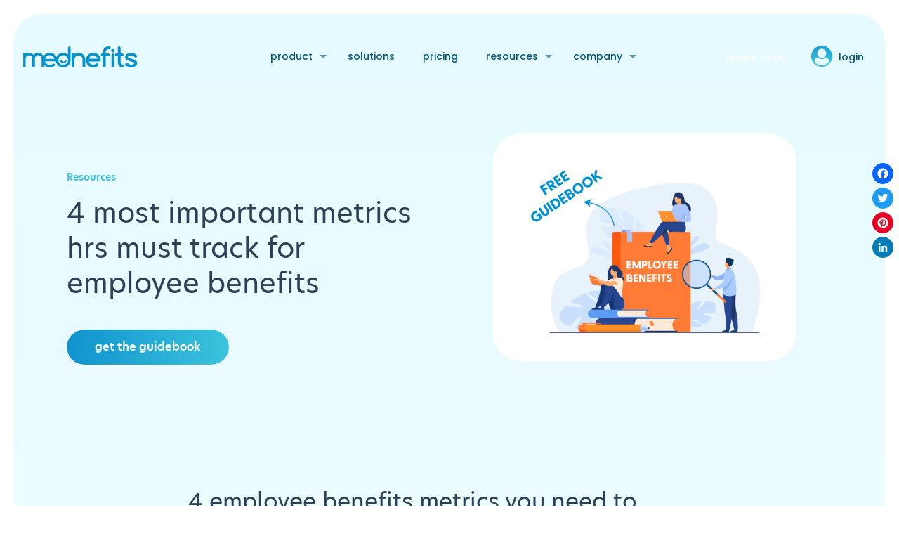

--- FILE ---
content_type: text/html; charset=UTF-8
request_url: https://www.mednefits.com/my/resources-my/metrics-to-track-employee-benefits/
body_size: 26912
content:
<!DOCTYPE html>
<html dir="ltr" lang="my-MY" prefix="og: https://ogp.me/ns#" class="no-js" itemscope itemtype="https://schema.org/Article">

<head>

<meta charset="UTF-8" />
<meta property="og:image" content="https://www.mednefits.com/wp-content/uploads/2021/09/Tracking-benefits-Free-Guide-01-1-scaled.jpg"/>
<meta property="og:url" content="https://www.mednefits.com/my/resources-my/metrics-to-track-employee-benefits/"/>
<meta property="og:type" content="article"/>
<meta property="og:title" content="4 Most Important Metrics HRs Must Track for Employee Benefits"/>
<meta property="og:description" content="This guide covers top metrics to help organisations measure the outcomes of their employee benefits policy; with the greatest challenge being what data should be collected."/>
<!-- Global site tag (gtag.js) - Google Analytics -->
<script async src="https://www.googletagmanager.com/gtag/js?id=G-4C0BG07JDF"></script>
<script>
  window.dataLayer = window.dataLayer || [];
  function gtag(){dataLayer.push(arguments);}
  gtag('js', new Date());

  gtag('config', 'G-4C0BG07JDF');
</script><title>4 Most Important Metrics HRs Must Track for Employee Benefits | Mednefits</title>
<style type="text/css" id="wpml-ls-inline-styles-additional-css">.wpml-ls-display{display:inline!important} .wpml-ls-flag{object-fit: contain; object-position:center;border-radius:100%;} .wpml-languages.disabled {display: none!important;} #Top_bar .wpml-languages.disabled a{display:none!important; opacity:0!important;pointer-events:none;} @media (min-width: 1240px) { .wpml-ls-current-language { position: absolute !important; right: 385px !important; } } @media (min-width: 1240px) { .wpml-ls-current-language>ul { background-color:transparent!important; box-shadow:unset!important; padding:0!important; } } @media (min-width: 1240px) { .wpml-ls-current-language>ul>li a { padding-left:7px!important; } }</style>
	<!-- PopupPress Plugin v.3.1.3 - 6.9 -->
<link rel="alternate" hreflang="my" href="https://www.mednefits.com/my/resources-my/metrics-to-track-employee-benefits/" />

		<!-- All in One SEO 4.9.3 - aioseo.com -->
	<meta name="description" content="This guide covers top metrics to help organisations measure the outcomes of their employee benefits policy; with the greatest challenge being what data should be collected." />
	<meta name="robots" content="max-image-preview:large" />
	<meta name="author" content="Hello Marketing"/>
	<link rel="canonical" href="https://www.mednefits.com/my/resources-my/metrics-to-track-employee-benefits/" />
	<meta name="generator" content="All in One SEO (AIOSEO) 4.9.3" />
		<meta property="og:locale" content="en_US" />
		<meta property="og:site_name" content="Mednefits | Better Flexible Employee Benefits" />
		<meta property="og:type" content="article" />
		<meta property="og:title" content="4 Most Important Metrics HRs Must Track for Employee Benefits | Mednefits" />
		<meta property="og:description" content="This guide covers top metrics to help organisations measure the outcomes of their employee benefits policy; with the greatest challenge being what data should be collected." />
		<meta property="og:url" content="https://www.mednefits.com/my/resources-my/metrics-to-track-employee-benefits/" />
		<meta property="og:image" content="https://www.mednefits.com/wp-content/uploads/2021/07/General-Image-1-scaled.jpg" />
		<meta property="og:image:secure_url" content="https://www.mednefits.com/wp-content/uploads/2021/07/General-Image-1-scaled.jpg" />
		<meta property="og:image:width" content="2560" />
		<meta property="og:image:height" content="1344" />
		<meta property="article:published_time" content="2021-09-21T19:08:10+00:00" />
		<meta property="article:modified_time" content="2023-01-26T08:34:27+00:00" />
		<meta name="twitter:card" content="summary" />
		<meta name="twitter:title" content="4 Most Important Metrics HRs Must Track for Employee Benefits | Mednefits" />
		<meta name="twitter:description" content="This guide covers top metrics to help organisations measure the outcomes of their employee benefits policy; with the greatest challenge being what data should be collected." />
		<meta name="twitter:image" content="https://www.mednefits.com/wp-content/uploads/2021/07/General-Image-1-scaled.jpg" />
		<script type="application/ld+json" class="aioseo-schema">
			{"@context":"https:\/\/schema.org","@graph":[{"@type":"BlogPosting","@id":"https:\/\/www.mednefits.com\/my\/resources-my\/metrics-to-track-employee-benefits\/#blogposting","name":"4 Most Important Metrics HRs Must Track for Employee Benefits | Mednefits","headline":"4 Most Important Metrics HRs Must Track for Employee Benefits","author":{"@id":"https:\/\/www.mednefits.com\/my\/author\/hello\/#author"},"publisher":{"@id":"https:\/\/www.mednefits.com\/my\/#organization"},"image":{"@type":"ImageObject","url":"https:\/\/www.mednefits.com\/wp-content\/uploads\/2021\/09\/Tracking-benefits-Free-Guide-01-1-scaled.jpg","width":2560,"height":1920},"datePublished":"2021-09-22T03:08:10+08:00","dateModified":"2023-01-26T16:34:27+08:00","inLanguage":"my-MY","mainEntityOfPage":{"@id":"https:\/\/www.mednefits.com\/my\/resources-my\/metrics-to-track-employee-benefits\/#webpage"},"isPartOf":{"@id":"https:\/\/www.mednefits.com\/my\/resources-my\/metrics-to-track-employee-benefits\/#webpage"},"articleSection":"resources, Optional"},{"@type":"BreadcrumbList","@id":"https:\/\/www.mednefits.com\/my\/resources-my\/metrics-to-track-employee-benefits\/#breadcrumblist","itemListElement":[{"@type":"ListItem","@id":"https:\/\/www.mednefits.com\/my\/#listItem","position":1,"name":"Home","item":"https:\/\/www.mednefits.com\/my\/","nextItem":{"@type":"ListItem","@id":"https:\/\/www.mednefits.com\/my\/category\/resources-my\/#listItem","name":"resources"}},{"@type":"ListItem","@id":"https:\/\/www.mednefits.com\/my\/category\/resources-my\/#listItem","position":2,"name":"resources","item":"https:\/\/www.mednefits.com\/my\/category\/resources-my\/","nextItem":{"@type":"ListItem","@id":"https:\/\/www.mednefits.com\/my\/resources-my\/metrics-to-track-employee-benefits\/#listItem","name":"4 Most Important Metrics HRs Must Track for Employee Benefits"},"previousItem":{"@type":"ListItem","@id":"https:\/\/www.mednefits.com\/my\/#listItem","name":"Home"}},{"@type":"ListItem","@id":"https:\/\/www.mednefits.com\/my\/resources-my\/metrics-to-track-employee-benefits\/#listItem","position":3,"name":"4 Most Important Metrics HRs Must Track for Employee Benefits","previousItem":{"@type":"ListItem","@id":"https:\/\/www.mednefits.com\/my\/category\/resources-my\/#listItem","name":"resources"}}]},{"@type":"Organization","@id":"https:\/\/www.mednefits.com\/my\/#organization","name":"Mednefits","description":"Better Flexible Employee Benefits","url":"https:\/\/www.mednefits.com\/my\/","logo":{"@type":"ImageObject","url":"https:\/\/www.mednefits.com\/wp-content\/uploads\/2021\/06\/5e16ae6faa1adb18f2a99acc_Mednefits-Logo-V1-1.svg","@id":"https:\/\/www.mednefits.com\/my\/resources-my\/metrics-to-track-employee-benefits\/#organizationLogo","width":185,"height":34,"caption":"mednefits logo"},"image":{"@id":"https:\/\/www.mednefits.com\/my\/resources-my\/metrics-to-track-employee-benefits\/#organizationLogo"}},{"@type":"Person","@id":"https:\/\/www.mednefits.com\/my\/author\/hello\/#author","url":"https:\/\/www.mednefits.com\/my\/author\/hello\/","name":"Hello Marketing","image":{"@type":"ImageObject","@id":"https:\/\/www.mednefits.com\/my\/resources-my\/metrics-to-track-employee-benefits\/#authorImage","url":"https:\/\/secure.gravatar.com\/avatar\/c6acde225ec744fb15716ea19eb536392332889a4e4be9a54e347b3e65ce869e?s=96&d=mm&r=g","width":96,"height":96,"caption":"Hello Marketing"}},{"@type":"WebPage","@id":"https:\/\/www.mednefits.com\/my\/resources-my\/metrics-to-track-employee-benefits\/#webpage","url":"https:\/\/www.mednefits.com\/my\/resources-my\/metrics-to-track-employee-benefits\/","name":"4 Most Important Metrics HRs Must Track for Employee Benefits | Mednefits","description":"This guide covers top metrics to help organisations measure the outcomes of their employee benefits policy; with the greatest challenge being what data should be collected.","inLanguage":"my-MY","isPartOf":{"@id":"https:\/\/www.mednefits.com\/my\/#website"},"breadcrumb":{"@id":"https:\/\/www.mednefits.com\/my\/resources-my\/metrics-to-track-employee-benefits\/#breadcrumblist"},"author":{"@id":"https:\/\/www.mednefits.com\/my\/author\/hello\/#author"},"creator":{"@id":"https:\/\/www.mednefits.com\/my\/author\/hello\/#author"},"image":{"@type":"ImageObject","url":"https:\/\/www.mednefits.com\/wp-content\/uploads\/2021\/09\/Tracking-benefits-Free-Guide-01-1-scaled.jpg","@id":"https:\/\/www.mednefits.com\/my\/resources-my\/metrics-to-track-employee-benefits\/#mainImage","width":2560,"height":1920},"primaryImageOfPage":{"@id":"https:\/\/www.mednefits.com\/my\/resources-my\/metrics-to-track-employee-benefits\/#mainImage"},"datePublished":"2021-09-22T03:08:10+08:00","dateModified":"2023-01-26T16:34:27+08:00"},{"@type":"WebSite","@id":"https:\/\/www.mednefits.com\/my\/#website","url":"https:\/\/www.mednefits.com\/my\/","name":"Mednefits","description":"Better Flexible Employee Benefits","inLanguage":"my-MY","publisher":{"@id":"https:\/\/www.mednefits.com\/my\/#organization"}}]}
		</script>
		<!-- All in One SEO -->

<script type=“text/javascript” src=“https://static.hsappstatic.net/MeetingsEmbed/ex/MeetingsEmbedCode.js”></script>

<link
  rel="stylesheet"
  href="https://cdn.jsdelivr.net/npm/swiper@8/swiper-bundle.min.css"
/>

<script src="https://cdn.jsdelivr.net/npm/swiper@8/swiper-bundle.min.js"></script>
<meta name="format-detection" content="telephone=no">
<meta name="viewport" content="width=device-width, initial-scale=1, maximum-scale=1" />
<link rel="shortcut icon" href="https://www.mednefits.com/wp-content/uploads/2021/06/5e203a3c5cacb315ecee159c_Mednefits_Favicon-2.png" type="image/x-icon" />
<link rel="apple-touch-icon" href="https://www.mednefits.com/wp-content/uploads/2021/06/5e203a3c5cacb315ecee159c_Mednefits_Favicon-2.png" />
<link rel='dns-prefetch' href='//static.addtoany.com' />
<link rel='dns-prefetch' href='//js-na2.hs-scripts.com' />
<link rel='dns-prefetch' href='//fonts.googleapis.com' />
<link rel="alternate" type="application/rss+xml" title="Mednefits &raquo; Feed" href="https://www.mednefits.com/my/feed/" />
<link rel="alternate" type="application/rss+xml" title="Mednefits &raquo; Comments Feed" href="https://www.mednefits.com/my/comments/feed/" />
<link rel="alternate" type="application/rss+xml" title="Mednefits &raquo; 4 Most Important Metrics HRs Must Track for Employee Benefits Comments Feed" href="https://www.mednefits.com/my/resources-my/metrics-to-track-employee-benefits/feed/" />
<link rel="alternate" title="oEmbed (JSON)" type="application/json+oembed" href="https://www.mednefits.com/my/wp-json/oembed/1.0/embed?url=https%3A%2F%2Fwww.mednefits.com%2Fmy%2Fresources-my%2Fmetrics-to-track-employee-benefits%2F" />
<link rel="alternate" title="oEmbed (XML)" type="text/xml+oembed" href="https://www.mednefits.com/my/wp-json/oembed/1.0/embed?url=https%3A%2F%2Fwww.mednefits.com%2Fmy%2Fresources-my%2Fmetrics-to-track-employee-benefits%2F&#038;format=xml" />
<style id='wp-img-auto-sizes-contain-inline-css' type='text/css'>
img:is([sizes=auto i],[sizes^="auto," i]){contain-intrinsic-size:3000px 1500px}
/*# sourceURL=wp-img-auto-sizes-contain-inline-css */
</style>
<style id='wp-emoji-styles-inline-css' type='text/css'>

	img.wp-smiley, img.emoji {
		display: inline !important;
		border: none !important;
		box-shadow: none !important;
		height: 1em !important;
		width: 1em !important;
		margin: 0 0.07em !important;
		vertical-align: -0.1em !important;
		background: none !important;
		padding: 0 !important;
	}
/*# sourceURL=wp-emoji-styles-inline-css */
</style>
<link rel='stylesheet' id='wp-components-css' href='https://www.mednefits.com/wp-includes/css/dist/components/style.min.css?ver=6.9' type='text/css' media='all' />
<link rel='stylesheet' id='wp-preferences-css' href='https://www.mednefits.com/wp-includes/css/dist/preferences/style.min.css?ver=6.9' type='text/css' media='all' />
<link rel='stylesheet' id='wp-block-editor-css' href='https://www.mednefits.com/wp-includes/css/dist/block-editor/style.min.css?ver=6.9' type='text/css' media='all' />
<link rel='stylesheet' id='popup-maker-block-library-style-css' href='https://www.mednefits.com/wp-content/plugins/popup-maker/dist/packages/block-library-style.css?ver=dbea705cfafe089d65f1' type='text/css' media='all' />
<link rel='stylesheet' id='pps_style-css' href='https://www.mednefits.com/wp-content/plugins/popup-press/css/pps_style.css?ver=3.1.3' type='text/css' media='screen' />
<style id='pps_style-inline-css' type='text/css'>

.pps-popup {
}
.pps-popup .pps-wrap {
}
.pps-popup .pps-wrap .pps-close {
}
.pps-popup .pps-wrap .pps-content {
}

/*# sourceURL=pps_style-inline-css */
</style>
<link rel='stylesheet' id='mfn-be-css' href='https://www.mednefits.com/wp-content/themes/betheme/css/be.css?ver=23.0.3' type='text/css' media='all' />
<link rel='stylesheet' id='mfn-animations-css' href='https://www.mednefits.com/wp-content/themes/betheme/assets/animations/animations.min.css?ver=23.0.3' type='text/css' media='all' />
<link rel='stylesheet' id='mfn-font-awesome-css' href='https://www.mednefits.com/wp-content/themes/betheme/fonts/fontawesome/fontawesome.css?ver=23.0.3' type='text/css' media='all' />
<link rel='stylesheet' id='mfn-jplayer-css' href='https://www.mednefits.com/wp-content/themes/betheme/assets/jplayer/css/jplayer.blue.monday.css?ver=23.0.3' type='text/css' media='all' />
<link rel='stylesheet' id='mfn-responsive-css' href='https://www.mednefits.com/wp-content/themes/betheme/css/responsive.css?ver=23.0.3' type='text/css' media='all' />
<link rel='stylesheet' id='mfn-fonts-css' href='https://fonts.googleapis.com/css?family=Poppins%3A1%2C300%2C400%2C400italic%2C500%2C600%2C700%2C700italic&#038;display=swap&#038;ver=6.9' type='text/css' media='all' />
<link rel='stylesheet' id='elementor-icons-ekiticons-css' href='https://www.mednefits.com/wp-content/plugins/elementskit-lite/modules/elementskit-icon-pack/assets/css/ekiticons.css?ver=3.0.3' type='text/css' media='all' />
<link rel='stylesheet' id='tablepress-default-css' href='https://www.mednefits.com/wp-content/plugins/tablepress/css/build/default.css?ver=2.2.5' type='text/css' media='all' />
<link rel='stylesheet' id='yarpp-thumbnails-css' href='https://www.mednefits.com/wp-content/plugins/yet-another-related-posts-plugin/style/styles_thumbnails.css?ver=5.30.11' type='text/css' media='all' />
<style id='yarpp-thumbnails-inline-css' type='text/css'>
.yarpp-thumbnails-horizontal .yarpp-thumbnail {width: 310px;height: 350px;margin: 5px;margin-left: 0px;}.yarpp-thumbnail > img, .yarpp-thumbnail-default {width: 300px;height: 300px;margin: 5px;}.yarpp-thumbnails-horizontal .yarpp-thumbnail-title {margin: 7px;margin-top: 0px;width: 300px;}.yarpp-thumbnail-default > img {min-height: 300px;min-width: 300px;}
/*# sourceURL=yarpp-thumbnails-inline-css */
</style>
<link rel='stylesheet' id='mfn-static-css' href='https://www.mednefits.com/wp-content/uploads/betheme/css/static.css?ver=23.0.3' type='text/css' media='all' />
<link rel='stylesheet' id='addtoany-css' href='https://www.mednefits.com/wp-content/plugins/add-to-any/addtoany.min.css?ver=1.16' type='text/css' media='all' />
<link rel='stylesheet' id='ekit-widget-styles-css' href='https://www.mednefits.com/wp-content/plugins/elementskit-lite/widgets/init/assets/css/widget-styles.css?ver=3.0.3' type='text/css' media='all' />
<link rel='stylesheet' id='ekit-responsive-css' href='https://www.mednefits.com/wp-content/plugins/elementskit-lite/widgets/init/assets/css/responsive.css?ver=3.0.3' type='text/css' media='all' />
<link rel='stylesheet' id='elementor-frontend-css' href='https://www.mednefits.com/wp-content/plugins/elementor/assets/css/frontend.min.css?ver=3.26.0' type='text/css' media='all' />
<link rel='stylesheet' id='eael-general-css' href='https://www.mednefits.com/wp-content/plugins/essential-addons-for-elementor-lite/assets/front-end/css/view/general.min.css?ver=6.0.13' type='text/css' media='all' />
<style id='mfn-dynamic-inline-css' type='text/css'>
form input.display-none{display:none!important}
/*# sourceURL=mfn-dynamic-inline-css */
</style>
<link rel='stylesheet' id='style-css' href='https://www.mednefits.com/wp-content/themes/betheme-child/style.css?ver=6.9' type='text/css' media='all' />
<style id='mfn-custom-inline-css' type='text/css'>
.category-careers .yarpp.yarpp-related, 
.category-news .yarpp.yarpp-related, 
.category-news-my .yarpp.yarpp-related, 
.category-resources .yarpp.yarpp-related, 
.category-resources-my .yarpp.yarpp-related {
	display: none;
}
h1::first-letter, h2::first-letter, h3::first-letter, h4::first-letter, h5::first-letter {
	text-transform: uppercase;
}
.cta-section {
	padding: 5rem 0 !important;
}
.post-template-default .category-thank-you .yarpp, .post-template-default .category-thank-you-my .yarpp {
	display: none;
}
.section.section-post-related {
	display: none;
}
.yarpp-thumbnails-horizontal .yarpp-thumbnail-title {
	display: block !important;
	line-height: 150% !important;
	width: 100%;
}
.yarpp-thumbnail > img {
	width: 100% !important;
	height: 30vh !important;
	margin: 0 !important;
	margin-bottom: 0px;
	margin-bottom: 20px !important;
	border-radius: 10px !important;
	object-fit: cover;
}
.yarpp-thumbnails-horizontal a {
	width: 31.33% !important;
	float: left !important;
	display: block !important;
	margin: 0 1% 40px !important;
	height: auto !important;
	border: 0 !important;
}
@media (max-width:767px)  {
	.yarpp-thumbnails-horizontal a {
		width: 100% !important;
	}
}
body:not(.logged-in) .privated {
	display: none;
}
.category-careers .section.section-post-related {
	display: none;
}
.featured-to-proof-section h4 {
	max-width: 360px;
}
.featured-to-proof-section .column_image {
	position: relative;
}
.featured-to-proof-section .wp-caption-text {
	position: absolute;
	top: calc(50% - 23px);
	max-width: 290px;
	left: 0;
	right: 0;
	margin: 0 auto;
	background-color: #023c54 !important;
	color: #fff;
	padding: 10px !important;
	transition: .3s ease-in-out all;
	opacity: 0;
	transform: translateY(40px);
}
.featured-to-proof-section .image_frame:hover .wp-caption-text {
	opacity: 1;
	transform: translateY(0px);
}
.featured-to-proof-section .image_frame {
	min-height: 200px;
	display: flex;
	align-items: flex-end;
}
@media (min-width:1240px)  {
	.one-eight {
		width: 12.5% !important;
	}
}
@media (max-width:1239px)  {
	.one-fourth.one-eight {
		display: none;
	}
	.featured-to-proof-section .one-fourth {
		width: 31.33%;
		margin: 0 1%;
	}
}
@media (max-width:767px)  {
	.featured-to-proof-section .column.one.column_column:nth-child(1) {
		margin-bottom: -20px;
	}
	.featured-to-proof-section .wrap {
		margin-bottom: 40px;
	}
}

.post-template-default #Content .category-customer-stories .section.top-section .wrap:nth-child(1) .scale-with-grid {
	border-radius: 0 !important;
}
body .sa_owl_theme .owl-dots .owl-dot {
	width: 15px;
	height: 15px;
	border-radius: 100%;
	box-shadow: unset;
}
.top-section .desc {
	position: absolute;
	pointer-events: none !important;
	background-color: #fff;
	padding: 20px;
	top: -50%;
	font-size: 12px;
	line-height: 150%;
	transition: .3s ease-in-out all;
	opacity: 0;
	width: 100%;
	-webkit-box-shadow: -1px 0px 34px 0px rgba(0,0,0,0.26);
	-moz-box-shadow: -1px 0px 34px 0px rgba(0,0,0,0.26);
	box-shadow: -1px 0px 34px 0px rgba(0,0,0,0.26);
	z-index: 999999999999999 !important;
}
.top-section .col-box-active .desc {
	opacity: 1;
	pointer-events: auto !important;
}
.col-box-active .icon_box a {
	pointer-events: auto !important;
}

.sub-menu .sub-menu {
	width: 200px !important;
}
#Top_bar .menu li ul li {
	width: 100% !important;
}
#Top_bar .menu li ul li ul {
	left: 160px !important;
}
.menu-arrow.icon-right-open {
	top: 6px !important;
	color: #0392ce !important;
}
.sub-menu {
	width: 190px;
}

body:not(.logged-in) .only-display-to-login {
	display: none;
}

.bullett {
	position: relative;
}
.bullett::before {
	content: '';
	width: 5px;
	height: 5px;
	background-color: #fff;
	position: absolute;
	top: 9px;
	left: -15px;
	display: block;
	border-radius: 100%;
}

/*search page*/
#searchform {
	width: max-content;
	display: flex;
	margin: 0 auto 5px;
}
input[value="Search"] {
	height: 42px;
	margin-left: 20px !important;
}
.search h1.title {
	opacity: 0;
	transform: translateY(10px);
	transition: .3s ease-in-out all;
}
.search h1.title.active {
	opacity: 1;
	transform: translateY(0px);
}
.search #Subheader {
	padding-top: 200px;
	background-color: #e8fbff;
}
.search #Subheader::after {
	box-shadow: unset;
}
.search .post-item {
	width: 23%;
	float: left;
	clear: right;
	margin: 0 1% 40px;
}
.search .posts_group {
	display: flex;
	flex-wrap: wrap;
}
.search.search-results .category-thank-you, .search.search-results .category-news, .search.search-results .category-careers, .search.search-results .category-customer-stories,
.search.search-results .category-thank-you-my, .search.search-results .category-news-my, .search.search-results .category-careers-my, .search.search-results .category-customer-stories-my {
	display: none;
}
.search.search-results .post-item.type-page {
	display: none;
}
.search.search-results .post-item h2 {
	font-size: 24px;
	line-height: 30px;
	font-weight: 300;
	letter-spacing: 0px;
}
.search.search-results .post-excerpt {
	display: none;
}
.search.search-results .post-thumbnail img {
	height: 200px !important;
	margin-bottom: 20px;
	object-fit: cover;
	border-radius: 20px;
}
.search.search-results .post-desc {
	display: flex;
	flex-wrap: wrap;
}
.search.search-results .author, .search.search-results .date > * {
	display: none;
}
.search.search-results .post-thumbnail {
	order: -1;
}
.search.search-results .post-footer {
	padding: 0 !important;
}
.search.search-results .post-footer .post-links {
	border: 0 !important;
	padding: 0 !important;
	width: 100%;
}
.search.search-results .post-item .post-desc > * {
	width: 100%;
}
.search.search-results .post-footer {
	padding: 0 !important;
	background: transparent !important;
}
.search.search-results .icon-doc-text {
	display: none;
}
.search.search-results .post-more {
	text-decoration: none !important;
	text-transform: lowercase;
}
.search.search-results .date {
	color: #EB635D;
}
@media (max-width:767px)  {
	.cashback-table td:not(:nth-child(1)) {
		min-width: 180px;
	}
	.search #Subheader {
		padding-top: 100px;
	}
	.search .post-item {
		width: 98%;
	}
	.search .post-thumbnail img {
		height: 240px !important;
	}
}

.happy-customers-section .owl-prev {
	left: -40px !important;
}
.happy-customers-section .owl-next {
	right: -40px !important;
	margin: 0;
	margin-top: 0px;
	left: unset;
}
.happy-customers-section .owl-prev, .happy-customers-section .owl-next {
	top: calc(50% - 40px) !important;
}

.image_frame p a {
	display: unset;
}
.post-template-default iframe {
	margin: 0 auto;
	display: block;
}
.submitted-message {
	padding-bottom: 60px;
}
.addtoany_share_save_container.addtoany_content.addtoany_content_top {
	display: flex;
	width: 32px;
	position: fixed;
	right: 10px;
	top: 30vh;
	z-index: 99999999999999999999999999999999999999;
}
.addtoany_share_save_container.addtoany_content.addtoany_content_top a > span {
	border-radius: 50% !important;
	display: block;
	overflow: hidden;
	padding: 5px;
	margin-bottom: 5px;
}
.a2a_svg {
	width: 20px !important;
	height: 20px !important;
}
.bgdark-section {
	z-index: 1;
}
.wrap-center{
	margin: 0 auto;
	float: unset;
}
.box-700 .section_wrapper {
	max-width: 700px !important;
}
input[type="checkbox"] {
	display: block;
	width: 15px;
	height: 15px;
	visibility: visible;
	appearance: auto;
	float: left;
	margin-top: 4px;
	margin-right: 10px;
}
.input ul li, .input ul {
	list-style: none;
	margin: 0;
}
.button-custom2 .column_button a{
	background-image:url(/wp-content/uploads/2021/08/Ellipse-4.svg) !important;
}

/*gdpr cookies*/
.cli-modal-content.cli-bar-popup {
	border-radius: 20px;
	padding: 25px 40px 40px;
}
#wt-cli-privacy-save-btn {
	border-radius: 30px !important;
	color: #fff !important;
	min-width: 180px;
	text-align: center;
	padding: 12px 40px;
	font-weight: 600;
	box-shadow: unset !important;
	height: 48px;
	display: flex;
	align-items: center;
	justify-content: center;
	text-transform: lowercase;
	background: transparent linear-gradient(94deg,#1092ce 0%,#3cc3dc 100%) 0% 0% no-repeat padding-box;
}
.cli-privacy-overview h4 {
	color: #3CC3DC !important;
	font-weight: 400;
	font-size: 24px;
	margin-bottom: 15px;
}
#cookie-law-info-bar {
	padding-top: 30px !important;
	padding-bottom: 30px !important;
}
.cli-bar-message {
	color: #828282;
}
#wt-cli-accept-all-btn {
	background: transparent linear-gradient(94deg,#1092ce 0%,#3cc3dc 100%) 0% 0% no-repeat padding-box;
	border-radius: 30px !important;
	color: #fff !important;
	min-width: 180px;
	text-align: center;
	padding: 12px 40px;
	font-weight: 600;
	box-shadow: unset !important;
	height: 48px;
	display: flex;
	align-items: center;
	justify-content: center;
	text-transform: lowercase;
}
.medium.cli-plugin-button.cli-plugin-main-button.cli_settings_button {
	background: #828282 !important;
	border-radius: 30px !important;
	color: #fff !important;
	min-width: 180px;
	text-align: center;
	padding: 12px 40px;
	font-weight: 600;
	box-shadow: unset !important;
	height: 48px;
	display: flex;
	align-items: center;
	justify-content: center;
	text-transform: lowercase;
}

/*popup maker*/
:focus-visible {
	outline: none;
	box-shadow: none;
}
.popnews h4 {
	margin-bottom: 0 !important;
}
.popnews h5 {
	margin-bottom: 25px;
}
.pum-theme-default-theme {
	background: #2E4057A1;
}
.pum-container {
	background-image: url(/wp-content/uploads/2021/08/Rectangle-67.png);
	background-position: center;
	background-size: cover;
	border-radius: 30px !important;
	padding: 3rem !important;
}
.pum-close.popmake-close {
	background: #a2a2a2 !important;
	border-radius: 35px !important;
	min-width: 115px !important;
	height: 45px !important;
	display: flex !important;
	align-items: center;
	justify-content: center;
	margin-top: 9px;
	text-transform: lowercase;
	font-weight: 600 !important;
	bottom: 47px !important;
	position: absolute !important;
	right: 43px !important;
	top: unset !important;
	font-size: 15px !important;
}
.popnews input[type="email"] {
	border-radius: 40px;
	border-bottom: 0 !important;
	margin-bottom: -20px;
}
.popnews img {
	width: 70%;
	display: block;
	margin: 0 auto 40px;
}

.banner-texts img {
	max-width: 40px !important;
}
.sticky-section.hide-mobile .sticky-img-04 {
	transform: translateX(15px);
}
@media (min-width:1240px)  {
	.cta-div {
		margin-left: 10rem;
	}
	.med-mobile{
		display: none !important;
	}
	.top_bar_left {
		width: 100% !important;
	}
	#Top_bar .top_bar_right {
		position: absolute;
		right: -30px;
	}
}
.section.the_content.no_content {
	/*position: absolute;*/
}
/*error404*/
@media (min-width:960px)  {
	#Error_404 {
		margin-top: -250px !important;
	}
}
.icon-traffic-cone {
	display: none;
}
#Error_404 {
	width: 98%;
	text-align: center;
}
#Error_404 .error_desk {
	width: 100%;
}
.error_desk::before {
	content: '';
	width: 200px;
	display: block;
	background-image: url(/wp-content/uploads/2021/07/smiley-face.svg);
	height: 200px;
	margin: 0 auto;
	background-repeat: no-repeat;
	background-size: contain;
}
#Error_404 .button.button_filled {
	background: transparent linear-gradient(94deg,#1092ce 0%,#3cc3dc 100%) 0% 0% no-repeat padding-box;
	background-color: transparent;
	background-color: transparent;
	border-radius: 30px !important;
	color: #fff !important;
	text-align: center;
	padding: 12px 40px;
	font-weight: 600;
	box-shadow: unset !important;
}


.wp-caption-text {
	background-color: transparent !important;
	padding: 0 !important;
}
body .mfn-acc .title > i {
	/*margin-top: 13px;*/
}
body .column_blog.mlatest-blog {
	background: unset;
	border-radius: 0;
}
.mlatest-blog .post-desc-wrapper.bg- {
	width: 50%;
	margin: 0 auto;
	background-color: #2e4057;
	border-radius: 40px;
}

.youre-ready-wrap .mcb-wrap-inner {
	width: 100%;
}
.mlatest-blog .post-desc {
	padding-top: 30px !important;
	padding-bottom: 30px !important;
}
/*#Content .sticky-img-03 img {
transform: scale(1.1);
}
#Content .sticky-img-04 img {
max-width: 360px;
}*/
.corner img {
	border-radius: 40px;
}
.nocorner img {
	border-radius: 0 !important;
}
/*menu*/
@media (max-width:1240px)  {
	li.custombtn2 {
		display: none;
	}
	body #Side_slide {
		background-color: #fff;
	}
	#Side_slide .menu a span {
		color: #0392cf;
		font-size: 15px;
		line-height: 150%;
		font-family: hero-new, sans-serif;
		font-weight: 600;
	}
	#Side_slide .extras .extras-wrapper {
		display: none;
	}
	.menu-toggle {
		color: #0392cf !important;
	}
	.icon-cancel-fine {
		color: #0392cf;
	}
	#Side_slide #menu ul li.submenu .menu-toggle {
		width: calc(100% - 20px);
		right: 0;
		top: 3px;
		text-align: right;
		padding-right: 10px;
	}
	#menu .menu {
		display: flex;
		flex-wrap: wrap;
	}
	#Side_slide #menu ul li.med-mobile a {
		background: transparent linear-gradient(94deg,#1092ce 0%,#3cc3dc 100%) 0% 0% no-repeat padding-box;
		background-color: transparent;
		background-color: transparent;
		border-radius: 30px !important;
		color: #fff !important;
		text-align: center;
		font-weight: 600;
		box-shadow: unset !important;
		max-width: 160px;
		display: flex;
		justify-content: center;
		width: 100% !important;
		height: 50px;
		align-items: center;
		padding: 0 !important;
		margin: 20px auto 40px !important;
	}
	.med-mobile a span {
		color: #fff !important;
		font-size: 14px !important;
	}
}

/*hubspot*/
.hbspt-form fieldset {
	max-width: unset !important;
}
.hbspt-form input[type="text"], .hbspt-form textarea, .hbspt-form input[type="tel"], .hbspt-form input[type="email"], .hbspt-form input[type="number"], .hbspt-form select {
	box-shadow: unset;
	border-bottom: 1px solid #3CC3DC;
	width: 100% !important;
}
.hbspt-form input[type="submit"] {
	background: transparent linear-gradient(95deg,#1092ce 0%,#3cc3dc 100%) 0% 0% no-repeat padding-box !important;
	border-radius: 35px !important;
	min-width: 100px;
	text-align: center;
	color: #fff;
	height: 45px;
	display: flex !important;
	align-items: center;
	justify-content: center;
	margin-top: 9px;
	padding-left: 30px;
	padding-right: 30px;
	margin-top: 40px !important;
	text-transform: lowercase;
	font-weight: 600;
}
/*post*/
.post-top-wrap h3 {
	max-width: 560px;
	font-weight: 300 !important;
}
.post-top-wrap h3 {
	max-width: 560px;
}
.post-template-default #Content h4 {
	/*margin-top: 40px;*/
}
.post-template-default #Content .section:not(.cta-section) .scale-with-grid {
	width: 90%;
	border-radius:40px;
	margin-bottom: 40px;
	margin-left: auto;
	margin-right: auto;
	display: block;
}
.post-template-default p, .post-template-default li {
	color: #464646;
	font-size: 16px;
	line-height: 150%;
}
.bgbg2 li, .bgbg2 p {
	color: #fff;
}
.post-template-default .cta-section {
	padding: 0;
}
.alignself-centerxxx{
	align-self: center;
}
.flexxx img {
	border-radius: 40px;
}
blockquote {
	color: #304057;
	font-family: hero-new,sans-serif;
	font-size: 1.2rem;
	background: unset;
	line-height: 150%;
	font-weight: 300;
}
blockquote::after {
	font-size: 30px;
}
.customer-detail {
	background-color: #00567b;
	border-radius: 40px;
	padding: 40px;
}
.section.section-post-related {
	/*display: none;*/
}
.section.section-post-related {
	background-color: #e6fbff;
}
.section-post-related .section-related-adjustment {
	border: 0;
	padding: 0;
}
.section.section-post-related .image_frame.scale-with-grid {
	margin-bottom: 20px !important;
	width: 100% !important;
}
.section.section-post-related .scale-with-grid.wp-post-image {
	width: 100% !important;
	height: 240px !important;
	object-fit: cover;
}
.section.section-post-related .desc h4 {
	margin-top: 0 !important;
	font-size: 25px;
	line-height: 34px;
	font-weight: 200 !important;
}
.section.section-post-related .desc .button.button_left.has-icon {
	display: none;
}
.section-post-related .simple .post-related .date_label {
	color: #eb635d;
}
.flexxx .mcb-wrap-inner {
	display: flex;
	flex-wrap: wrap;
}
.fixed-nav {
	display: none !important;
}
.post-form-column {
	background-color: #fff;
	border-radius: 40px;
	padding: 40px;
}
.section.section-post-intro-share {
	display: none;
}

.wrongp::before {
	content: '';
	background-image: url(/wp-content/uploads/2021/07/wrongp.png);
	width: 14px;
	height: 14px;
	display: block;
	position: absolute;
	background-size: contain;
	background-repeat: no-repeat;
	left: -20px;
	top: 5px;
}
.tickg::before {
	content: '';
	background-image: url(/wp-content/uploads/2021/06/tickg.png);
	width: 14px;
	height: 14px;
	display: block;
	position: absolute;
	background-size: contain;
	background-repeat: no-repeat;
	left: -20px;
	top: 5px;
}
.tickg, .wrongp {
	list-style: none;
	position: relative;
}
.bgbg2 {
	background-color: #00567B;
	padding: 80px 40px;
	padding-top: 80px;
	border-radius: 40px;
}
.post-top-wrap .mcb-wrap-inner {
	display: flex;
	flex-wrap: wrap;
	align-items: center;
}
.img-border-radius-x img {
	border-radius: 40px;
}
.post-template-default #Content {
	padding-top: 0;
}
.post-template-default .top-section .section_wrapper {   
	background: linear-gradient(180deg, rgba(230,251,255,1) 0%, rgba(255,255,255,1) 100%);
	background-color: #E6FBFF;
	border-radius: 40px;
	padding: 40px;
	margin: 20px;
}
.column.one.post-nav.minimal {
	display: none;
}
.column.one.post-header {
	display: none;
}
.section.section-post-header {
	display: none;
}
.bottom-section {
	padding-top: 40px;
}

.trigger-element{
	opacity:0;
	transition: .5s ease-in-out all;
}
.trigger-element.triggered {
	opacity: 1;
}
@keyframes fadeIn{  
	0% {    
		opacity:0;  
	}  
	100% {    
		opacity:1;  
	}
}
.bottom-section {
	background-size: 100%;
	background-repeat: no-repeat;
	background-position: top;
	background: linear-gradient(0deg, rgba(230,251,255,1) 0%, rgba(255,255,255,1) 100%);
	padding-top: 40px;
}
@media (max-width:767px)  {
	.post-template-default #Content .section:not(.cta-section) .scale-with-grid {
		margin-bottom: 0;
	}

	.pum-container.pum-responsive {
		width: 80% !important;
		margin-left: 2%;
	}
	.post-template-default #Content .scale-with-grid {
		margin-bottom: 0;
	}
	.post-template-default #Content .scale-with-grid {
		width: 100%;
	}
	.post-template-default #Content h4 {
		margin-top: 20px;
	}
	.post-template-default .valign-middle .mcb-wrap-inner {
		display: flex;
		flex-wrap: wrap;
	}
	.mblog-three-column .post-item {
		width: 80% !important;
		margin: 0 auto !important;
		float: unset;
	}
	.mlatest-blog .post-desc-wrapper.bg- {
		width: 100% !important;
		border-radius: 0 0 30px 30px;
		padding-bottom: 20px;
	}
	.mlatest-blog .image_frame img {
		border-radius: 30px 30px 0 0 !important;
	}
	.bottom-section {
		padding-top: 60px;
	}
	.top-section .wrap:first-child {
		padding-left: 20px !important;
		padding-right: 20px !important;
	}
	.post-template-default .top-section .wrap:first-child {
		padding-left: 33px !important;
		padding-right: 33px !important;
	}
	.top-section .section_wrapper {
		margin: 10px !important;
	}
}
/*cta*/
.cta-wrap .column_column {   
	background-image: url(/wp-content/uploads/2021/06/Rectangle-67.png);    
	background-size: cover;    
	background-position: center;    
	border-radius: 40px;    
	padding: 3rem;
}
.cta-div {    
	max-width: 400px;
}
.cta-wrap .mcb-wrap-inner {    
	display: flex;    
	align-items: center;
}
.cta-wrap .column_image {   
	position: absolute;    
	right: 0;
}
.cta-section {    
	padding: 13rem 0;
}
@media (max-width:1239px)  {
	.cta-wrap .column_column {
		padding: 30px;
	}
}
@media (max-width:959px)  {
	.cta-wrap .mcb-wrap-inner {
		flex-flow: column-reverse;
	}
	.cta-wrap .column_image {
		position: relative;
	}
	.cta-wrap .column_column {
		width: 100%;
	}
	.cta-section {
		padding: 100px 0 40px;
	}
	.cta-wrap .scale-with-grid {
		max-width: 280px !important;
	}
}

/*accordion*/
.title {
	padding-right: 40px !important;
}
.accordion-wrap .accordion .question .title {
	font-size: 14px;
}
.accordion-wrap .question > div {    
	font-family: hero-new,sans-serif;
}
.accordion-wrap .column_accordion {    
	margin: 0 auto;    
	float: unset;
}
.accordion-wrap .title {    
	color: #0a95d0 !important;
}
.accordion-wrap .answer {
	background-color: transparent !important;
	color: #2e4057;
	padding-left: 14px !important;
	width: 85%;
}
.accordion-wrap {    
	/*background-image: url(/wp-content/uploads/2021/06/Rectangle-24@2x.png);   */
	background-size: cover;    
	background-position: center;    
	border-radius: 40px;    
	padding: 3rem;
	border: 3px solid #0a95d0;
}
.mfn-acc .title {    
	padding-left: 14px !important;
}
.mfn-acc .title > i {    
	right: 15px;    
	left: unset !important;
	color: #0a95d0 !important;	
}
.mfn-acc .title::before {    
	right: 0;    
	left: unset !important;
	border: 0 !important;	
}
.accordion .question .title {    
	border: 0;    
	background: unset;    
	box-shadow: unset;
}
.accordion .question {    
	border: 0;    
	/*border-bottom: 1px solid #3CC3DC;    */
	border-radius: 0;
}
.accordion .question .answer {    
	box-shadow: unset;
}
@media (max-width:767px)  {
	.accordion-wrap {
		padding: 20px;
	}
}
/*testimonial slider*/
#Content .sa_owl_theme .owl-dots .owl-dot span {
	background-color: #d9f4f8 !important;
}
#Content .sa_owl_theme .owl-dots .active span {
	background-color: #2e4057 !important;
}
.satopimg {    
	width: 120px !important;
}
.saquote {    
	font-weight: 200;    
	font-size: 1.5rem;    
	line-height: 150%;
}
.sabtmimg {
	width: 100px !important;
	min-width: 150px;
	margin-bottom: 20px;
}
.saname span {    
	color: #737373 !important;
}
.salink {    
	color: #3CC3DC;    
	font-weight: 600;
}
body .white .sa_owl_theme .owl-nav .owl-prev:hover, body .white .sa_owl_theme .owl-nav .owl-next:hover {    
	background-color: transparent !important;
}
body .white .sa_owl_theme .owl-nav .owl-prev {    
	background-image: url(/wp-content/uploads/2021/06/Group-80@2x.png) !important;    
	box-shadow: unset !important;    
	width: 100px !important;    
	height: 100px !important;    
	background-size: 120% !important;    
	background-color: transparent !important;
}
body .white .sa_owl_theme .owl-nav .owl-next {    
	background-image: url(/wp-content/uploads/2021/06/Group-78@2x.png) !important;    
	box-shadow: unset !important;    
	width: 100px !important;    
	height: 100px !important;    
	background-size: 120% !important;    
	background-color: transparent !important;
}
body .white, body .owl-carousel {
	position: unset !important;
}
.owl-prev {    
	left: 20px !important;
}
.owl-next {    
	left: 120px;
}
.owl-next, .owl-prev {    
	top: 10rem !important;
}
@media (max-width:767px)  {
	.owl-next, .owl-prev {
		bottom: -15% !important;
		top: unset !important;
		z-index: 1;
	}
	.testimonial-section .wrap {
		padding-left: 0 !important;
		padding-right: 0 !important;
	}
	.saquote {
		font-size: 18px;
		margin-bottom: 25px;
	}
}

/*companies*/
.companies-img-wrap .mcb-wrap-inner {    
	display: flex;    
	align-items: center;    
	flex-wrap: wrap;
}
.companies-img-wrap .scale-with-grid {    
	width: 85%;
}
@media (max-width:767px)  {
	.companies-img-wrap .column_image {
		width: 48% !important;
		margin: 0 1% 40px;
	}
}
/*darkbg section*/
.bgdark-section .title{
	padding-right: 0 !important;
}
.darkbg-icons-wrap .mcb-wrap-inner {    
	display: flex;    
	flex-wrap: wrap;
}
.bgdark-section .wrap {    
	padding: 3rem 0 2rem;
}
.bgdark-section .column_column {    
	margin: 0 auto;    
	float: unset;
}
.bgdark-section .section_wrapper {    
	max-width: 80vw;    
	background-color: #2E4057;    
	border-radius: 40px;
}
.bgdark-section .title {    
	color: #fff;    
	margin-bottom: 0;
}
.bgdark-section .icon_box > div {    
	text-align: left;
}
.bgdark-section .column_icon_box {    
	background-color: #00567B;    
	border-radius: 40px;    
	padding: 1.5rem;
	margin-bottom: 2%;	
}
.darkbg-icon-custom {    
	background-image: url(/wp-content/uploads/2021/06/Rectangle-15.png);    
	background-size: cover;    
	background-repeat: no-repeat;
}
.darkbg-icon-custom a > div {    
	text-align: left !important;
}
.bgdark-section .column_icon_box img {    
	width: 50px;
}
.darkbg-icon-custom:hover a {    
	transform: translateY(-20px);
}
.darkbg-icon-custom a {    
	transition: .3s ease-in-out all;
}
.darkbg-icon-custom .icon_box {    
	height: 100%;    
	padding: 0;
}
.darkbg-icon-custom a {    
	padding: 2rem;
}
.darkbg-icon-custom a > div {    
	transition: .3s ease-in-out all;
}
.darkbg-icon-custom a:hover div {    
	transform: translateY(-5px);
}
.darkbg-icon-custom {    
	padding: 0 !important;    
	overflow: hidden;
}
.darkbg-icon-custom a {    
	padding: 2rem;    
	height: 120%;
}
@media (max-width:959px)  {
	.darkbg-icons-wrap {
		padding: 0 0 3rem !important;
	}
	.bgdark-section .column_icon_box {
		margin-bottom: 25px;
	}
	.bgdark-section .wrap {
		width: 100%;
	}
	.bgdark-section .column_icon_box {
		width: 48% !important;
		margin: 1% !important;
	}
	.bgdark-section .wrap {
		/*padding-left: 33px !important;
		padding-right: 33px !important;*/
	}
	.bgdark-section .column_column {
		width: 100%;
	}
}
@media (max-width:565px)  {
	.bgdark-section .section_wrapper {
		margin: 7px;
	}
}
@media (max-width:480px)  {
	.bgdark-section h3 {
		font-size: 20px;
		line-height: 30px;
	}
	.bgdark-section .wrap {
		padding-left: 0 !important;
		padding-right: 0 !important;
	}
	.bgdark-section .column_icon_box {
		border-radius: 20px;
		padding: 15px 20px;
	}
}

/*row text image*/
.text-image-wrap .three-fifth.column_image img {    
	/*max-width: 700px !important;*/
}
.bg-img-left::before {    
	content: '';    
	background-image: url(/wp-content/uploads/2021/06/bg-blue-circle-left.png);    
	width: 40vw;    
	height: 40vw;    
	display: block;    
	position: absolute;    
	left: -10vw;    
	background-size: contain;    
	background-repeat: no-repeat;    
	top: -3vw;
	min-width: 650px !important;
	min-height: 650px !important;	
	z-index:-1;
}
.bg-img-right2::before {    
	content: '';    
	background-image: url(/wp-content/uploads/2021/06/bg-blue-circle-right2.png);    
	width: 40vw;    
	height: 40vw;    
	display: block;    
	position: absolute;    
	right: -10vw;    
	background-size: contain;    
	background-repeat: no-repeat;
	top: -3vw;
	min-width: 650px !important;
	min-height: 650px !important; 
	z-index:-1;
}

.bg-img-right::before {    
	content: '';    
	background-image: url(/wp-content/uploads/2021/06/bg-blue-circle-right.png);    
	width: 40vw;    
	height: 40vw;    
	display: block;    
	position: absolute;    
	right: -10vw;    
	background-size: contain;    
	background-repeat: no-repeat;
	top: -3vw;
	min-width: 650px !important;
	min-height: 650px !important; 
	z-index:-1;
}

/*footer*/
@media (min-width:768px)  {
	.valign-middle .mcb-wrap-inner {
		display: flex;
		align-items: center;
	}
	.mblog-three-column .post-desc {
		padding-bottom: 60px !important;
	}
	.cta-wrap .hbspt-form form input[type="submit"] {
		margin-left: 20px;
	}
	#Footer .column.one-fifth aside {    
		width: 60%; 
	}
}
#Footer .column.one-fifth aside {       
	margin: 0 auto;
}
#Footer .footer_action .one {
	margin-bottom:20px;
}
.widget_text a {    
	font-weight: 500;
}
.footer-div-socicon a:hover i {    
	color: #00567b;
}
.custom-copy-div > div {    
	color: #fff;
}
.footer_action img {    
	margin-bottom: 15px;
}
.footer-div-socicon a {    
	font-size: 25px;    
	margin: 0 5px;
}
.footer-div-socicon a {    
	color: #DCDBDB !important;
}
#Footer .column.one-fifth {    
	width: 25%;    margin: 0;
}
#Footer .column.one-fifth:last-child {
	width: 90%;
	position: absolute;
	bottom: 25px;
	left: 0;
	right: 0;
	margin: 0 auto;
}
#Footer .column.one-fifth:last-child aside {    
	width: 100%;
}
#Footer .container {    
	position: unset;
}
.custom-copy-div > div {    
	width: max-content;    
}
.copy-right {
	float: right;
}
.copy-left {
	float: left;
}
.footer_action {
	background-image: url(/wp-content/uploads/2021/06/Mask-Group-8.png) !important;
	background-size: 120% !important;
	background-repeat: no-repeat !important;
	background-position: center bottom !important;
	background-color: unset !important;
	height: 15rem;
	display: flex;
	align-items: flex-end;
	position: absolute;
	width: 50vw;
	bottom: 0;
	z-index: 2;
	margin: 0 auto;
	left: 0;
	right: 0;
	max-width: 750px;	
}

footer .footer_action > .container {
	width: 100%;
	max-width: unset !important;
}

@media (max-width:1239px)  {
	.footer_action {
		width: 100vw;
		max-width: unset;
		align-items: flex-start;
		background-size: 1100px !important;
	}
	#Footer .column.one-fifth:last-child {
		z-index: 2;
	}
	.custom-copy-div {
		display: flex;
		justify-content: center;
		align-items: center;
	}
	.copy-left {
		margin-right: 4px;
	}
	.copy-right {
		display: flex;
	}
	.copy-right p:first-child {
		padding-right: 5px;
	}
	.copy-right p:first-child::after {
		content: '|';
		margin-left: 6px;
		color: #0392cf;
	}
	#Footer .footer_action .one {
		padding-top: 65px;
	}
	.copy-left, .copy-right a {
		color: #0392cf !important;
	}
}
@media (max-width:767px)  {
	.address-desktop{
		display: none;
	}
	#Footer .widgets_wrapper {
		padding-bottom: 300px;
	}
	#Footer .column.one-fifth aside * {
		text-align: center;
	}
}
@media (max-width:479px)  {
	#Footer h4 {
		font-size: 18px;
		line-height: 36px;
	}
	.custom-copy-div {
		flex-flow: column-reverse;
	}
}
/*Content*/
.text-image-wrap .mcb-wrap-inner {    
	display: flex;    
	align-items: center;
}
@media (min-width:768px)  {
	body {
		font-size: 16px;
		line-height: 26px;
		font-weight: 400;
		letter-spacing: 0px;
	}
	.flex-center-section .section_wrapper{
		display: flex;
		align-items: center;
	}
	.padding-left-40 {
		padding-left: 40px;
	}
	.wrap-60 {
		width: 60vw !important;
		left: calc((60vw - 100%) / -2);
	}
	.wrap-90-img-right {    
		width: 90vw !important;    
		left: calc((80vw - 100%) / -2);
	}
	.wrap-90-img-left {    
		width: 90vw !important;    
		left: calc((90vw - 100%) / -2);
	}
}
@media (min-width:1240px)  {
	.wrap-80 {
		width: 90vw !important;
		left: calc((90vw - 100%) / -2);
	}
}
@media (min-width:1600px)  {
	.wrap-80 {
		width: 80vw !important;
		left: calc((80vw - 100%) / -2);
	}
}

@media (max-width:1239px)  {
	.wrap-80 {
		width: 98vw !important;
		left: calc((98vw - 100%) / -2);
	}
	.wrap-80 {
		padding-left: 33px;
		padding-right: 33px;
	}
}
@media (max-width:767px)  {
	.wrap-80 {
		left: 0;
		padding-left: 33px;
		padding-right: 33px;
	}
	.text-image-wrap .mcb-wrap-inner {
		flex-flow: column;
	}
	.move-up{
		order: -1;	
	}
}

.icon_box a{
	pointer-events:none !important;
}
.iconbox-manageteam-wrap .desc::after {
	display: none !important;
}


.btn-gradbg {
	background: transparent linear-gradient(94deg,#1092ce 0%,#3cc3dc 100%) 0% 0% no-repeat padding-box;
	background-color: transparent;
	border-radius: 30px !important;
	color: #fff !important;
	min-width: 170px;
	text-align: center;
	padding: 12px 40px;
	font-weight: 600;	
	box-shadow: unset !important;
}
.btn-gradbg::after {    
	background: transparent linear-gradient(180deg, #1092CE 0%, #3CC3DC 100%) 0% 0% no-repeat padding-box !important;    
	opacity: 0;    
	width: 800px !important;    
	transition: .5s ease-in-out all !important;
}
.btn-gradbg:hover::after {    
	opacity: 1;
}

.btn-gradbg2 {
	background: transparent linear-gradient(94deg,#EB635D 0%,#FF9A96 100%) 0% 0% no-repeat padding-box;
	background-color: transparent;
	border-radius: 30px !important;
	color: #fff !important;
	min-width: 170px;
	text-align: center;
	padding: 12px 40px;
	font-weight: 600;	
	box-shadow: unset !important;
}
.btn-gradbg2::after {    
	background: transparent linear-gradient(180deg,#EB635D 0%,#FF9A96 100%) 0% 0% no-repeat padding-box !important;    
	opacity: 0;    
	width: 800px !important;    
	transition: .5s ease-in-out all !important;
}
.btn-gradbg2:hover::after {    
	opacity: 1;
}

.button_label {    
	position: relative;    
	z-index: 2;
}

.btn-white {
	background-color: #fff;
	border-radius: 30px !important;
	color: #0392ce !important;
	min-width: 145px;
	text-align: center;
	padding: 12px 20px;
	font-weight: 600 !important;
}


/*Header*/
/*WPML*/
.wpml-languages a, .wpml-lang-dropdown, .wpml-lang-dropdown li {
	background: transparent !important;
	border: 0 !important;
}
.wpml-languages img {
	width: 25px;
	height: 25px;
	border-radius: 50%;
}
.wpml-languages {
	margin-right: 0 !important;
}
.icon-down-open-mini {
	display: none;
}
.wpml-lang-dropdown {
	left: 4px !important;
	padding-top: 10px;
}
/*menu*/
#Top_bar a, #Top_bar span {
	text-transform: lowercase;
}
.logo {
	z-index: 202;
	position: relative;
}
.sub-menu {    
	animation: fadeIn ease .3s;    
	-webkit-animation: fadeIn ease .3s;    
	-moz-animation: fadeIn ease .3s;    
	-o-animation: fadeIn ease .3s;    
	-ms-animation: fadeIn ease .3s;
}
.sub-menu {    
	border-radius: 25px;    
	padding: 20px 10px;    
	-webkit-box-shadow: 0px 5px 8px 0 rgba(0,0,0,.06) !important;    
	left: 15px !important;
}
.country .sub-menu {    
	left: 0 !important;    
	padding: 0;    
	margin-top: -20px !important;
}
.sub-menu li a {    
	border-bottom: 0 !important;    
	padding: 5px 20px !important;    
	font-weight: 500;
}
#Top_bar .menu li ul li {    
	width: max-content;
}
#Top_bar .menu > li ul li a:hover, #Top_bar .menu > li ul li.hover > a {    
	background: transparent !important;
}

#Header .container {    
	max-width: unset !important;    
	width: 100vw;    
	top: 50px;
}

@media (min-width: 1450px) {

	#Header .container {    
		max-width: unset !important;    
		width: 92vw;    
	}
}

.is-sticky .container {
	top: 20px !important;
}
.top_bar_left .menu_wrapper {
	margin: 0 auto !important;
	width: 100vw;
	position: absolute;
	left: calc((100vw - 100%) / -2);
	right: 0;
}
#Top_bar .menu > li.country > a span > span:not(.description) {    
	width: 40px;    
	height: 40px;    
	display: block !important;    
	background-size: contain;    
	background-repeat: no-repeat;    
	background-position: center;    
	margin-top: 10px;
}
.sticky-tb-color #Top_bar.is-sticky {
	height: 100px;
}
li.country.submenu > a > span:not(.description)::after {    
	display: none !important;
}
.country.submenu {    
	position: absolute !important;    
	right: 30px !important;
}
.country .sub-menu, .country .sub-menu li > a {    
	background: unset !important;    
	box-shadow: unset !important;    
	border: 0 !important;
}
#Top_bar .menu li ul li.country a span > span {    
	width: 40px;   
	height: 40px;    
	display: block !important;    
	background-size: contain;    
	background-repeat: no-repeat;    
	background-position: center;    
	margin-top: 10px;
}
@media (max-width:1450px)  {
	.sticky-tb-color #Top_bar.is-sticky {
		position: fixed;
		background: #fff !important;
	}
	.top_bar_right {
		top: 0 !important;
		position: absolute !important;
		padding: 2rem !important;
		right: 45px;
		margin-top: -31px;
	}
	.responsive-menu-toggle {
		top: 31px !important;
	}
}
@media (max-width:767px)  {
	#Header .container {
		top: 10px;
	}
	#Top_bar .logo #logo {
		margin: 0;
		z-index: 9;
		position: absolute;
		top: 15px;
		left: 1.5rem;
		max-width: 100px;
	}
}
@media (max-width:435px)  {
	.hs_recaptcha {
		overflow: hidden;
	}
}
/*btn*/

@media (min-width:1240px)  {
	.custombtn2 > a > span {
		background: transparent linear-gradient(95deg,#1092ce 0%,#3cc3dc 100%) 0% 0% no-repeat padding-box !important;
		border-radius: 35px;
		min-width: 100px;
		text-align: center;
		color: #fff;
		height: 45px;
		display: flex !important;
		align-items: center;
		justify-content: center;
		margin-top: 9px;
	}
	.custombtn2 {    
		position: absolute !important;    
		right: 225px !important;
	}
	.custombtn2 span:not(.description)::after {    
		border-top: 5px solid #fff !important;    
		margin-right: 10px;
	}
	.med-login {    
		position: absolute !important;    
		right: 100px !important;
	}
	.med-login .fa.fa-user-circle {    
		font-size: 30px;    
		padding: 10px 5px 0 0;    
		position: relative;    
		top: 5px;    
		background: transparent linear-gradient(180deg, #1092CE 0%, #3CC3DC 100%) 0% 0% no-repeat padding-box;        
		background-clip: padding-box;    
		-webkit-background-clip: text;    
		-webkit-text-fill-color: transparent;
	}
	.menu.menu-main {   
		max-width: max-content;   
		margin: 0 auto;
	}
}

@media (max-width:1450px)  {
	.custombtn2 {    
		right: 135px !important;
	}
	
	.med-login {    
		position: absolute !important;    
		right: 30px !important;
	}
}

@media only screen and (min-width:480px) and (max-width:767px) {
	h6 {
		font-size: 11px;
	}
}
h1, h2, h3, h4, h5, h6, body, button, span.date_label, .timeline_items li h3 span, input[type="submit"], input[type="reset"], input[type="button"], input[type="text"], input[type="password"], input[type="tel"], input[type="email"], textarea, select, .offer_li .title h3 {
	font-family: hero-new, sans-serif;
}
h1, h2, h3, h4, h5 {
	text-transform: lowercase;
}
.font-l-blue{
	color: #3CC3DC !important;
}
.font-red{
	color:#EB635D;
}
.font-white{
	color:#fff;
}
p.font-white {
	color: #FFFFFFF2;
}
.font-grey {
	color: #a7a7a7;
}
.button-default .button::after, .button-default button::after, .button-default .action_button::after, .button-default .footer_button::after, .button-default input[type="submit"]::after, .button-default input[type="reset"]::after, .button-default input[type="button"]::after{
	background:unset;
}
@media (max-width:767px)  {
	.content_wrapper .button {
		margin: 0;
	}
	.column_divider, .column_placeholder {
		display: none;
	}
	.padding-top-0{
		padding-top: 0px !important;
	}
	.padding-top-40, .padding-top-inner-40 .column_attr{
		padding-top: 40px !important;
	}
	.padding-top-20, .padding-top-inner-20 .column_attr{
		padding-top: 0px !important;
	}
	.padding-top-120, .padding-top-inner-120 .column_attr{
		padding-top: 120px !important;
	}
	.padding-top-60, .padding-top-inner-60 .column_attr{
		padding-top: 60px !important;
	}
	.padding-bottom-0{
		padding-bottom: 0px !important;
	}
	.padding-bottom-40, .padding-bottom-inner-40 .column_attr{
		padding-bottom: 40px !important;
	}
	.padding-bottom-60, .padding-bottom-inner-60 .column_attr{
		padding-bottom: 60px !important;
	}
	.padding-bottom-120, .padding-bottom-inner-120 .column_attr{
		padding-bottom: 120px !important;
	}
	h5 {
		font-size: 16px;
		line-height: 21px;
	}
	h4 {
		font-size: 19px;
		line-height: 25px;
	}
	h3 {
		font-size: 30px;
		line-height: 40px;
		margin-bottom: 25px;
	}
	h2 {
		font-size: 35px;
		line-height: 45px;
	}
}
.darkbg-icon-custom a {
	pointer-events: auto !important;
}
@media (max-width:1240px)  {
	.post-template-default .wrap-80 {
		width: unset !important;
	}
}
@media (max-width:480px)  {
	.banner-texts img {
		display: block;
		margin: 0 auto;
		margin-bottom: 0px;
	}
}

.youre-ready-wrap .column_attr {
	margin: 0 auto;
	width: 80%;
}

input,
textarea,
button,
select,
a {
	-webkit-tap-highlight-color: rgba(0,0,0,0);
}
input[type="submit"]{
	-webkit-appearance: none;
}
input {
	-webkit-appearance: none;
	-moz-appearance: none;
	appearance: none;
}
html, img{
	/* image-rendering: -moz-crisp-edges;
	image-rendering: -o-crisp-edges;
	image-rendering: -webkit-optimize-contrast;
	-ms-interpolation-mode: nearest-neighbor;*/
}

.button-custom2 .column_button .button_align::before {
	background-image: url(/wp-content/uploads/2021/07/Mednefits-Text-01-minn.png) !important;
	image-rendering: -webkit-optimize-contrast !important;
}
.button-custom2 .column_button .button_align::after {
	background-image: url(/wp-content/uploads/2021/07/Mednefits-Text-02-minn.png) !important;
	image-rendering: -webkit-optimize-contrast !important;
}
.hide-desktop.hide-tablet .sa_owl_theme .owl-dots {
	bottom: 10px !important;
}



.post-template-default .wrap.mcb-wrap.one.wrap-80:not(:nth-child(1)) {
	max-width: 800px;
	margin: 0 auto;
	float: unset;
	width: 100% !important;
	left: unset;
}
.post-template-default .wrap.mcb-wrap.one.wrap-80:not(:nth-child(1)) .column_column, .post-template-default .wrap.mcb-wrap.one.wrap-80:not(:nth-child(1)) .column_image {
	width: 98%;
}
.post-template-default .wrap.mcb-wrap.one.wrap-80:not(:nth-child(1)) .column_image .image_frame {
	width: 100% !important;
	margin: 0 !important;
}
.post-top-wrap h3, .post-template-default h4, .post-template-default h3 {
	font-weight: 500 !important;
}
.post-template-default h4 {
	font-size: calc(28px + (34 - 28) * ((100vw - 300px) / (1600 - 300)));
	line-height: 120%;
	text-transform: lowercase !important;
	margin-top: 60px;
}
.post-template-default .wrap.mcb-wrap.one.wrap-80:not(:nth-child(1)) .column_image .image_frame img {
	width: 100% !important;
	margin-bottom: 0 !important;
}
.post-template-default .wrap.mcb-wrap.one.wrap-80:not(:nth-child(1)) .column_image {
	margin-bottom: 0;
	margin-top: 20px;
}

.hs_i_wish_to_be_contacted_by_ {
	margin-top: 20px;
	margin-bottom: 40px;
}

/*newsletter cta*/
.newsletter-section .cta-div {
    max-width: 90%;
    margin: 0 auto;
		display: flex;
		justify-content: center;
		align-items: center;
		gap: 2rem;
}

.newsletter-section .hs-form-field {
	width: 100%;
}

.newsletter-section .hbspt-form form {
    display: flex;
    align-items: start;
    flex-direction: column;
}

.newsletter-section input[type="submit"] {
	margin-left: 0px !important;
}

@media (max-width:767px){
	.newsletter-section .cta-div {
		flex-direction: column;	
	}
}

#Side_slide.enabled .med-login {
	position: relative !important;
	right: 0px !important;
}

.top_bar_right {
	pointer-events: none;
}
/*# sourceURL=mfn-custom-inline-css */
</style>
<script type="text/javascript" id="addtoany-core-js-before">
/* <![CDATA[ */
window.a2a_config=window.a2a_config||{};a2a_config.callbacks=[];a2a_config.overlays=[];a2a_config.templates={};a2a_localize = {
	Share: "Share",
	Save: "Save",
	Subscribe: "Subscribe",
	Email: "Email",
	Bookmark: "Bookmark",
	ShowAll: "Show all",
	ShowLess: "Show less",
	FindServices: "Find service(s)",
	FindAnyServiceToAddTo: "Instantly find any service to add to",
	PoweredBy: "Powered by",
	ShareViaEmail: "Share via email",
	SubscribeViaEmail: "Subscribe via email",
	BookmarkInYourBrowser: "Bookmark in your browser",
	BookmarkInstructions: "Press Ctrl+D or \u2318+D to bookmark this page",
	AddToYourFavorites: "Add to your favorites",
	SendFromWebOrProgram: "Send from any email address or email program",
	EmailProgram: "Email program",
	More: "More&#8230;",
	ThanksForSharing: "Thanks for sharing!",
	ThanksForFollowing: "Thanks for following!"
};


//# sourceURL=addtoany-core-js-before
/* ]]> */
</script>
<script type="text/javascript" defer src="https://static.addtoany.com/menu/page.js" id="addtoany-core-js"></script>
<script type="text/javascript" src="https://www.mednefits.com/wp-includes/js/jquery/jquery.min.js?ver=3.7.1" id="jquery-core-js"></script>
<script type="text/javascript" src="https://www.mednefits.com/wp-includes/js/jquery/jquery-migrate.min.js?ver=3.4.1" id="jquery-migrate-js"></script>
<script type="text/javascript" defer src="https://www.mednefits.com/wp-content/plugins/add-to-any/addtoany.min.js?ver=1.1" id="addtoany-jquery-js"></script>
<script type="text/javascript" src="https://www.mednefits.com/wp-content/plugins/sticky-menu-or-anything-on-scroll/assets/js/jq-sticky-anything.min.js?ver=2.1.1" id="stickyAnythingLib-js"></script>
<link rel="https://api.w.org/" href="https://www.mednefits.com/my/wp-json/" /><link rel="alternate" title="JSON" type="application/json" href="https://www.mednefits.com/my/wp-json/wp/v2/posts/3873" /><meta name="generator" content="WordPress 6.9" />
<link rel='shortlink' href='https://www.mednefits.com/my/?p=3873' />
<meta name="generator" content="WPML ver:4.8.6 stt:67,66;" />
			<!-- DO NOT COPY THIS SNIPPET! Start of Page Analytics Tracking for HubSpot WordPress plugin v11.3.37-->
			<script class="hsq-set-content-id" data-content-id="blog-post">
				var _hsq = _hsq || [];
				_hsq.push(["setContentType", "blog-post"]);
			</script>
			<!-- DO NOT COPY THIS SNIPPET! End of Page Analytics Tracking for HubSpot WordPress plugin -->
			<meta name="generator" content="Elementor 3.26.0; features: e_font_icon_svg, additional_custom_breakpoints, e_element_cache; settings: css_print_method-external, google_font-enabled, font_display-auto">
			<style>
				.e-con.e-parent:nth-of-type(n+4):not(.e-lazyloaded):not(.e-no-lazyload),
				.e-con.e-parent:nth-of-type(n+4):not(.e-lazyloaded):not(.e-no-lazyload) * {
					background-image: none !important;
				}
				@media screen and (max-height: 1024px) {
					.e-con.e-parent:nth-of-type(n+3):not(.e-lazyloaded):not(.e-no-lazyload),
					.e-con.e-parent:nth-of-type(n+3):not(.e-lazyloaded):not(.e-no-lazyload) * {
						background-image: none !important;
					}
				}
				@media screen and (max-height: 640px) {
					.e-con.e-parent:nth-of-type(n+2):not(.e-lazyloaded):not(.e-no-lazyload),
					.e-con.e-parent:nth-of-type(n+2):not(.e-lazyloaded):not(.e-no-lazyload) * {
						background-image: none !important;
					}
				}
			</style>
			<!-- Google Tag Manager -->
<script>(function(w,d,s,l,i){w[l]=w[l]||[];w[l].push({'gtm.start':
new Date().getTime(),event:'gtm.js'});var f=d.getElementsByTagName(s)[0],
j=d.createElement(s),dl=l!='dataLayer'?'&l='+l:'';j.async=true;j.src=
'https://www.googletagmanager.com/gtm.js?id='+i+dl;f.parentNode.insertBefore(j,f);
})(window,document,'script','dataLayer','GTM-PKNQG34');</script>
<!-- End Google Tag Manager -->

<meta name="google-site-verification" content="gp0QWPYa1a0822hLXk0DVsrwDOfibZF-pH6Dk1wEnJ4" />

<meta name="facebook-domain-verification" content="bcc3xpvitpxft6gth33cwlxib0zws8" />
	
	<!-- Start of HubSpot Embed Code -->
<script type="text/javascript" id="hs-script-loader" async defer src="//js.hs-scripts.com/2705714.js"></script>
<!-- End of HubSpot Embed Code -->		<style type="text/css" id="wp-custom-css">
			a.pps-btn.pps-button-popup-6345.pps-button-popup.pps-button-popup-45 {
    font-family: "Poppins", Sans-serif;
	font-size:15px;
    font-weight: 500;
    fill: var( --e-global-color-primary );
    color: var( --e-global-color-primary );
    background-color: #FFFFFF00;
    border-style: solid;
    border-width: 1px 1px 1px 1px;
    border-radius: 99px 99px 99px 99px;
    box-shadow: 0px 4px 4px 0px rgb(0 0 0 / 25%);
    padding: 12px 32px 11px 32px;
}

a.pps-btn.pps-button-popup-6345.pps-button-popup.pps-button-popup-45:hover{
	background-color: var( --e-global-color-primary );;
	color:#FFFFFF;
}

/* Uncomment this when lauch medflex */
.custombtn2>a>span,
.med-mobile a {
	text-transform: none !important;
		background: var( --e-global-color-primary ) no-repeat padding-box !important;
	background-color: var( --e-global-color-primary ) !important;
	background-image: unset !important;
}

footer .container aside {
	width: fit-content;
	margin-left: auto;
	margin-right: auto;
}

@media (max-width: 767px) {
	footer .container aside {
		width: auto;
		margin-left: 0;
		margin-right: auto;
	}
}

@media only screen and (max-width: 767px) {
a.pps-btn.pps-button-popup-6345.pps-button-popup.pps-button-popup-45 {
  padding: 4px 16px 4px 16px;
	font-size:10px;
	}
}		</style>
		<style type="text/css">
#popuppress-6345 {
			width: 640px;
			height: auto;
			-webkit-border-radius: 7px;
			-moz-border-radius: 7px;
			border-radius: 7px;
			border: solid 8px rgba(0,0,0,0.4);
		}
		#popuppress-6345 .pps-wrap {
			padding: 15px 20px 15px 20px;
			background-color: #FFFFFF;
			-webkit-border-radius: 5px;
			-moz-border-radius: 5px;
			border-radius: 5px;
		}
		@media screen and (max-width: 600px){
			#popuppress-6345 .pps-wrap {
			  padding: 0.6em;
			}
		}
		#popuppress-6345 .pps-header {
			background-color: #FFFFFF;
			-moz-border-radius: 2px 2px 0px 0px;
			-webkit-border-radius: 2px 2px 0px 0px;
			border-radius: 2px 2px 0px 0px;
		}
		#popuppress-6345 .pps-header h3 {
			margin-bottom: 10px;
			padding-top: 0px;
			padding-right: 0px;
			padding-bottom: 14px;
			padding-left: 0px;
			border-color: #EEEEEE;
			line-height: 1.4;
			font-size: 20px;
			color: #444444;
			text-align: left
		}
		#popuppress-6345 .pps-content {
			padding: 0px;
		}

		#popuppress-6345 .pps-iframe iframe {
			height: 460px;
		}
		#popuppress-6345 .pps-pdf iframe {
			height: 460px;
		}
		#popuppress-6345 .pps-embed{
			min-height: 460px;
		}
		#popuppress-6345 .pps-embed iframe {
			width: 100%;
			height: 460px;
		}
		#popuppress-6345 .pps-control-nav {
			bottom: -38px;
		}
		
		#popuppress-6345 .pps-content,
		#popuppress-6345 .pps-content p,
		#popuppress-6345 .pps-content ul,
		#popuppress-6345 .pps-content ol,
		#popuppress-6345 .pps-content em,
		#popuppress-6345 .pps-content span,
		#popuppress-6345 .pps-content a {
			font-size: 16px;
			line-height: 1.6;
		}
		#popuppress-6345 .pps-content h1 {
			font-size: 32px;
			line-height: 1.3;
			margin: 0.5em 0;
			padding: 0px;
		}
		#popuppress-6345 .pps-content h2 {
			font-size: 27.2px;
			line-height: 1.3;
			margin: 0.4em 0;
			padding: 0px;
		}
		#popuppress-6345 .pps-content h3 {
			font-size: 20.8px;
			line-height: 1.3;
			margin: 0.3em 0;
			padding: 0px;
		}
		/* Customize the button of the popup */
a.pps-btn.pps-button-popup {
 color: #FFF;
 font-size: 12px;
 line-height: 1.6;
 font-weight: bold;
 padding:5px 14px 4px;
 font-family: Arial, Helvetica, sans-serif;
 background-color: #348ECC;
 border-bottom: 2px solid #1B80C5;
 border-radius: 3px;
}
a.pps-btn.pps-button-popup:hover {
 background-color: #3C9CDD;
 border-color: #1B80C5;
}
/* Add additional styles */

		#popuppress-6345.pps-popup.pps-has-border:before {
			
			top: -22px;
			right: -22px;
			width: 46px;
			height: 46px;
			-webkit-border-radius: 46px;
			-moz-border-radius: 46px;
			border-radius: 46px;
			background-color: rgba(0,0,0,0.4);
		
		}
		#popuppress-6345 .pps-close {
			position: absolute;
			top: -14px;
			right: -14px;
		}
		#popuppress-6345 .pps-close a.pps-close-link {
		    font-size: 18px;
			width: 18px;
			height: 18px;
			line-height: 1;
			background-color: #FFFFFF;
			-webkit-border-radius: 18px;
			-moz-border-radius: 18px;
			border-radius: 18px;
		}
		#popuppress-6345 .pps-close a.pps-close-link i.pps-icon:before{
			line-height: 1;
			color: #999999
		}
		#popuppress-6345 .pps-close a.pps-close-link:hover i.pps-icon:before{
			color: #222222
		}
	#popuppress-82 {
			width: 1000px;
			height: auto;
			-webkit-border-radius: 7px;
			-moz-border-radius: 7px;
			border-radius: 7px;
			border: solid 0px rgba(0,0,0,0.4);
		}
		#popuppress-82 .pps-wrap {
			padding: 0px 0px 0px 0px;
			background-color: #FFFFFF;
			-webkit-border-radius: 5px;
			-moz-border-radius: 5px;
			border-radius: 5px;
		}
		@media screen and (max-width: 600px){
			#popuppress-82 .pps-wrap {
			  padding: 0.6em;
			}
		}
		#popuppress-82 .pps-header {
			background-color: #FFFFFF;
			-moz-border-radius: 2px 2px 0px 0px;
			-webkit-border-radius: 2px 2px 0px 0px;
			border-radius: 2px 2px 0px 0px;
		}
		#popuppress-82 .pps-header h3 {
			margin-bottom: 10px;
			padding-top: 0px;
			padding-right: 0px;
			padding-bottom: 14px;
			padding-left: 0px;
			border-color: #EEEEEE;
			line-height: 1.4;
			font-size: 20px;
			color: #444444;
			text-align: left
		}
		#popuppress-82 .pps-content {
			padding: 0px;
		}

		#popuppress-82 .pps-iframe iframe {
			height: 460px;
		}
		#popuppress-82 .pps-pdf iframe {
			height: 460px;
		}
		#popuppress-82 .pps-embed{
			min-height: 460px;
		}
		#popuppress-82 .pps-embed iframe {
			width: 100%;
			height: 460px;
		}
		#popuppress-82 .pps-control-nav {
			bottom: -30px;
		}
		
		#popuppress-82 .pps-content,
		#popuppress-82 .pps-content p,
		#popuppress-82 .pps-content ul,
		#popuppress-82 .pps-content ol,
		#popuppress-82 .pps-content em,
		#popuppress-82 .pps-content span,
		#popuppress-82 .pps-content a {
			font-size: 16px;
			line-height: 1.6;
		}
		#popuppress-82 .pps-content h1 {
			font-size: 32px;
			line-height: 1.3;
			margin: 0.5em 0;
			padding: 0px;
		}
		#popuppress-82 .pps-content h2 {
			font-size: 27.2px;
			line-height: 1.3;
			margin: 0.4em 0;
			padding: 0px;
		}
		#popuppress-82 .pps-content h3 {
			font-size: 20.8px;
			line-height: 1.3;
			margin: 0.3em 0;
			padding: 0px;
		}
		/* Customize the button of the popup */
a.pps-btn.pps-button-popup {
 color: #FFF;
 font-size: 12px;
 line-height: 1.6;
 font-weight: bold;
 padding:5px 14px 4px;
 font-family: Arial, Helvetica, sans-serif;
 background-color: #348ECC;
 border-bottom: 2px solid #1B80C5;
 border-radius: 3px;
}
a.pps-btn.pps-button-popup:hover {
 background-color: #3C9CDD;
 border-color: #1B80C5;
}
/* Add additional styles */

		#popuppress-82.pps-popup.pps-has-border:before {
			
			width: 0px;
			height: 0px;
			visibility: hidden;
		
		}
		#popuppress-82 .pps-close {
			position: absolute;
			top: 10px;
			right: 10px;
		}
		#popuppress-82 .pps-close a.pps-close-link {
		    font-size: 18px;
			width: 18px;
			height: 18px;
			line-height: 1;
			background-color: #FFFFFF;
			-webkit-border-radius: 18px;
			-moz-border-radius: 18px;
			border-radius: 18px;
		}
		#popuppress-82 .pps-close a.pps-close-link i.pps-icon:before{
			line-height: 1;
			color: #999999
		}
		#popuppress-82 .pps-close a.pps-close-link:hover i.pps-icon:before{
			color: #222222
		}
</style><link rel="stylesheet" href="https://use.typekit.net/jfb7yaw.css">
<link rel="stylesheet"  href="https://cdnjs.cloudflare.com/ajax/libs/font-awesome/4.7.0/css/font-awesome.min.css">
<link rel='stylesheet' id='yarppRelatedCss-css' href='https://www.mednefits.com/wp-content/plugins/yet-another-related-posts-plugin/style/related.css?ver=5.30.11' type='text/css' media='all' />
</head>

<body class="wp-singular post-template-default single single-post postid-3873 single-format-standard wp-theme-betheme wp-child-theme-betheme-child page-id-3873  color-custom style-default button-default layout-full-width if-disable if-border-hide hide-love table-responsive header-transparent sticky-header sticky-tb-color ab-hide subheader-both-center menu-link-color menuo-arrows menuo-no-borders mobile-tb-center mobile-side-slide mobile-mini-mr-ll be-2303 elementor-default elementor-kit-5262">
<!-- Google Tag Manager (noscript) -->
<noscript><iframe src="https://www.googletagmanager.com/ns.html?id=GTM-PKNQG34"
height="0" width="0" style="display:none;visibility:hidden"></iframe></noscript>
<!-- End Google Tag Manager (noscript) -->

	<!-- mfn_hook_top --><!-- mfn_hook_top -->
	
	
	<div id="Wrapper">

		
		
		<div id="Header_wrapper" class="" >

			<header id="Header">


<div class="header_placeholder"></div>

<div id="Top_bar" class="loading">

	<div class="container">
		<div class="column one">

			<div class="top_bar_left clearfix">

				<div class="logo"><a id="logo" href="https://www.mednefits.com/" title="Mednefits" data-height="30" data-padding="15"><img class="logo-main scale-with-grid " src="https://www.mednefits.com/wp-content/uploads/2021/06/5e16ae6faa1adb18f2a99acc_Mednefits-Logo-V1-1.svg" data-retina="" data-height="" alt="Home" width="" data-no-retina=""><img class="logo-sticky scale-with-grid " src="https://www.mednefits.com/wp-content/uploads/2021/06/5e16ae6faa1adb18f2a99acc_Mednefits-Logo-V1-1.svg" data-retina="" data-height="" alt="Home" width="" data-no-retina=""><img class="logo-mobile scale-with-grid " src="https://www.mednefits.com/wp-content/uploads/2021/06/5e16ae6faa1adb18f2a99acc_Mednefits-Logo-V1-1.svg" data-retina="" data-height="" alt="Home" width="" data-no-retina=""><img class="logo-mobile-sticky scale-with-grid " src="https://www.mednefits.com/wp-content/uploads/2021/06/5e16ae6faa1adb18f2a99acc_Mednefits-Logo-V1-1.svg" data-retina="" data-height="" alt="Home" width="" data-no-retina=""></a></div>
				<div class="menu_wrapper">
					<nav id="menu"><ul id="menu-menu-global-my-2024" class="menu menu-main"><li id="menu-item-11986" class="med-mobile menu-item menu-item-type-custom menu-item-object-custom"><a href="/speak-to-us/"><span>Speak to Us</span></a></li>
<li id="menu-item-12010" class="menu-item menu-item-type-custom menu-item-object-custom menu-item-has-children"><a><span>Product</span></a>
<ul class="sub-menu">
	<li id="menu-item-12194" class="menu-item menu-item-type-custom menu-item-object-custom"><a href="/faetures"><span>Platform Features</span></a></li>
	<li id="menu-item-12201" class="menu-item menu-item-type-custom menu-item-object-custom"><a href="/medflex"><span>medflex</span></a></li>
	<li id="menu-item-12012" class="menu-item menu-item-type-custom menu-item-object-custom"><a><span>medPackage</span></a></li>
</ul>
</li>
<li id="menu-item-12032" class="menu-item menu-item-type-custom menu-item-object-custom"><a href="/solutions"><span>Solutions</span></a></li>
<li id="menu-item-12030" class="menu-item menu-item-type-post_type menu-item-object-page"><a href="https://www.mednefits.com/my/?page_id=11899"><span>Pricing</span></a></li>
<li id="menu-item-12017" class="menu-item menu-item-type-custom menu-item-object-custom menu-item-has-children"><a><span>Resources</span></a>
<ul class="sub-menu">
	<li id="menu-item-12018" class="menu-item menu-item-type-post_type menu-item-object-page"><a href="https://www.mednefits.com/my/news/"><span>News</span></a></li>
	<li id="menu-item-12019" class="menu-item menu-item-type-post_type menu-item-object-page"><a href="https://www.mednefits.com/my/customer-stories/"><span>Customer Stories</span></a></li>
	<li id="menu-item-12195" class="menu-item menu-item-type-custom menu-item-object-custom"><a href="/resources"><span>Insights</span></a></li>
	<li id="menu-item-12022" class="menu-item menu-item-type-custom menu-item-object-custom"><a href="https://mednefits.happyfox.com/kb/"><span>Help Desk</span></a></li>
</ul>
</li>
<li id="menu-item-12023" class="menu-item menu-item-type-custom menu-item-object-custom menu-item-has-children"><a><span>Company</span></a>
<ul class="sub-menu">
	<li id="menu-item-12205" class="menu-item menu-item-type-custom menu-item-object-custom"><a href="/about-us"><span>About Us</span></a></li>
	<li id="menu-item-12206" class="menu-item menu-item-type-custom menu-item-object-custom"><a href="/careers"><span>Careers</span></a></li>
	<li id="menu-item-12031" class="menu-item menu-item-type-custom menu-item-object-custom"><a href="/contact-us/"><span>Contact Us</span></a></li>
</ul>
</li>
<li id="menu-item-12026" class="custombtn2 menu-item menu-item-type-custom menu-item-object-custom"><a href="/speak-to-us/"><span>Speak to Us</span></a></li>
<li id="menu-item-12027" class="med-login menu-item menu-item-type-post_type menu-item-object-page"><a href="https://www.mednefits.com/my/login/"><span><span><i class="fa fa-user-circle" aria-hidden="true"></i> login</span></span></a></li>
</ul></nav><a class="responsive-menu-toggle " href="#"><i class="icon-menu-fine"></i></a>				</div>

				<div class="secondary_menu_wrapper">
									</div>

				<div class="banner_wrapper">
									</div>

				<div class="search_wrapper">
					
<form method="get" id="searchform" action="https://www.mednefits.com/my/">

	
	<i class="icon_search icon-search-fine"></i>
	<a href="#" class="icon_close"><i class="icon-cancel-fine"></i></a>

	<input type="text" class="field" name="s" placeholder="Enter your search" />
	<input type="submit" class="display-none" value="" />

</form>
				</div>

			</div>

			<div class="top_bar_right"><div class="top_bar_right_wrapper"><div class="wpml-languages disabled"><a class="active tooltip" ontouchstart="this.classList.toggle('hover');" data-tooltip="No translations available for this page"><img src="https://www.mednefits.com/wp-content/uploads/flags/malaysia-flag-square.jpg" alt="Malaysia" width="18" height="12"/></a></div></div></div>
		</div>
	</div>
</div>
</header>
			
		</div>

		
		<!-- mfn_hook_content_before --><!-- mfn_hook_content_before -->
<div id="Content">
	<div class="content_wrapper clearfix">

		<div class="sections_group">
			
<div id="post-3873" class="share-simple post-3873 post type-post status-publish format-standard has-post-thumbnail hentry category-resources-my">

	<a class="fixed-nav fixed-nav-prev format- style-default" href="https://www.mednefits.com/my/resources-my/employee-benefits-checklist/"><span class="arrow"><i class="icon-left-open-big"></i></span><div class="photo"><img width="80" height="80" src="https://www.mednefits.com/wp-content/uploads/2021/09/Checklist-when-revamping-employee-benefits-01-1-scaled-80x80.jpg" class="attachment-blog-navi size-blog-navi wp-post-image" alt="" decoding="async" srcset="https://www.mednefits.com/wp-content/uploads/2021/09/Checklist-when-revamping-employee-benefits-01-1-scaled-80x80.jpg 80w, https://www.mednefits.com/wp-content/uploads/2021/09/Checklist-when-revamping-employee-benefits-01-1-scaled-150x150.jpg 150w, https://www.mednefits.com/wp-content/uploads/2021/09/Checklist-when-revamping-employee-benefits-01-1-scaled-85x85.jpg 85w, https://www.mednefits.com/wp-content/uploads/2021/09/Checklist-when-revamping-employee-benefits-01-1-scaled-120x120.jpg 120w" sizes="(max-width: 80px) 100vw, 80px" /></div><div class="desc"><h6>Checklist when revamping benefits</h6><span class="date"><i class="icon-clock"></i>August 30, 2021</span></div></a><a class="fixed-nav fixed-nav-next format- style-default" href="https://www.mednefits.com/my/careers/careers-at-mednefits-administrative-assistant/"><span class="arrow"><i class="icon-right-open-big"></i></span><div class="photo"></div><div class="desc"><h6>Careers at Mednefits | Administrative Assistant</h6><span class="date"><i class="icon-clock"></i>November 15, 2021</span></div></a>
	
		<div class="section section-post-header">
			<div class="section_wrapper clearfix">

				<div class="column one post-nav minimal"><a class="prev" href="https://www.mednefits.com/my/resources-my/employee-benefits-checklist/"><i class="icon icon-left-open-big"></i></a><a class="next" href="https://www.mednefits.com/my/careers/careers-at-mednefits-administrative-assistant/"><i class="icon icon-right-open-big"></i></a></div>
				<div class="column one post-header">

					
					<div class="title_wrapper">

						<h1 class="entry-title" itemprop="headline">4 Most Important Metrics HRs Must Track for Employee Benefits</h1>
						
						
													<div class="post-meta clearfix">

								<div class="author-date">

																			<span class="vcard author post-author" itemprop="author" itemscope itemtype="https://schema.org/Person">
											<span class="label">Published by</span>
											<i class="icon-user"></i>
											<span class="fn" itemprop="name"><a href="https://www.mednefits.com/my/author/hello/">Hello Marketing</a></span>
										</span>
									
																			<span class="date">
																							<span class="label">on</span>
																						<i class="icon-clock"></i>
											<time class="entry-date updated" datetime="2021-09-22T03:08:10+08:00" itemprop="datePublished" >September 22, 2021</time>
											<meta itemprop="dateModified" content="2021-09-22T03:08:10+08:00"/>
										</span>
									
									
										<meta itemscope itemprop="mainEntityOfPage" itemType="https://schema.org/WebPage"/>

										<div itemprop="publisher" itemscope itemtype="https://schema.org/Organization" style="display:none;">
				    						<meta itemprop="name" content="Mednefits"/>

											<div itemprop="logo" itemscope itemtype="https://schema.org/ImageObject">
												<img src="https://www.mednefits.com/wp-content/uploads/2021/06/5e16ae6faa1adb18f2a99acc_Mednefits-Logo-V1-1.svg" itemprop="url" content="https://www.mednefits.com/wp-content/uploads/2021/06/5e16ae6faa1adb18f2a99acc_Mednefits-Logo-V1-1.svg"/>
											</div>

				  						</div>

				  					
								</div>

																	<div class="category meta-categories">
										<span class="cat-btn">Categories <i class="icon-down-dir"></i></span>
										<div class="cat-wrapper"><ul class="post-categories">
	<li><a href="https://www.mednefits.com/my/category/resources-my/" rel="category tag">resources</a></li></ul></div>
									</div>

									<div class="category mata-tags">
										<span class="cat-btn">Tags <i class="icon-down-dir"></i></span>
										<div class="cat-wrapper">
											<ul>
																							</ul>
										</div>
									</div>
								
							</div>
						
					</div>

				</div>

				<div class="column one single-photo-wrapper image">

					
											<div class="image_frame scale-with-grid ">

							<div class="image_wrapper">
								<a href="https://www.mednefits.com/wp-content/uploads/2021/09/Tracking-benefits-Free-Guide-01-1-scaled-1441x1081.jpg" rel="prettyphoto"><div class="mask"></div><div itemprop="image" itemscope itemtype="https://schema.org/ImageObject"><img fetchpriority="high" width="1200" height="675" src="https://www.mednefits.com/wp-content/uploads/2021/09/Tracking-benefits-Free-Guide-01-1-scaled-1200x675.jpg" class="scale-with-grid wp-post-image" alt="" decoding="async" /><meta itemprop="url" content="https://www.mednefits.com/wp-content/uploads/2021/09/Tracking-benefits-Free-Guide-01-1-scaled.jpg"/><meta itemprop="width" content=""/><meta itemprop="height" content=""/></div></a><div class="image_links"><a href="https://www.mednefits.com/wp-content/uploads/2021/09/Tracking-benefits-Free-Guide-01-1-scaled-1441x1081.jpg" class="zoom" rel="prettyphoto"><i class="icon-search"></i></a></div>							</div>

							
						</div>
					
				</div>

			</div>
		</div>

	
	<div class="post-wrapper-content">

		<div class="section mcb-section mcb-section-d433f75c0  full-width top-section"  style="padding-bottom:50px" ><div class="section_wrapper mcb-section-inner"><div class="wrap mcb-wrap mcb-wrap-9x2shp3ab one wrap-80 padding-top-60 post-top-wrap valign-top clearfix" style="padding:130px 20px 0"  ><div class="mcb-wrap-inner"><div class="column mcb-column mcb-item-2274hgeqv one-second column_column"><div class="column_attr clearfix" style=""><h6 class="font-l-blue">Resources</h6>
<h3>4 Most Important Metrics HRs Must Track for Employee Benefits  
</h3>
<hr class="no_line" style="margin:0 auto 25px"/>

<a class="button btn-gradbg button_size_2" href="#get-now"    ><span class="button_label">get the guidebook</span></a>
</div></div><div class="column mcb-column mcb-item-7nka6w3np one-second column_image img-border-radius-x move-up"><div class="image_frame image_item no_link scale-with-grid no_border" ><div class="image_wrapper"><img class="scale-with-grid" src="https://www.mednefits.com/wp-content/uploads/2021/09/Tracking-benefits-Free-Guide-01-scaled.jpg" alt="4 Most Important Metrics HRs Must Track for Employee Benefits" title="4 Most Important Metrics HRs Must Track for Employee Benefits"  /></div></div>
</div></div></div><div class="wrap mcb-wrap mcb-wrap-4b0sj459i one wrap-80 padding-top-60 valign-top clearfix" style=""  ><div class="mcb-wrap-inner"><div class="column mcb-column mcb-item-c1x3obgcu five-sixth column_column"><div class="column_attr clearfix" style="padding:0 20px;"> <h4 style="text-transform: initial;">4 employee benefits metrics you need to monitor (step-by-step guide)</h4>
<p>Each year, there is an increasing number of companies that dedicate a significant amount of budget towards employee benefits. Yet, many cannot accurately gauge whether their benefits are truly making a difference in their employee’s lives and the company’s bottom line. This guide will take you through, step-by-step, what metrics to set up in the first place, and why it matters. </p></div></div></div></div><div class="wrap mcb-wrap mcb-wrap-680nk3ht4 one wrap-80 padding-top-60 valign-top clearfix" style=""  ><div class="mcb-wrap-inner"><div class="column mcb-column mcb-item-w6zklg0l6 five-sixth column_column"><div class="column_attr clearfix" style="padding:0 20px;"><h4 style="text-transform: initial;">What’s in this guidebook?</h4>
<ul>
	<li>What are employee benefits</li>
	<li>Why employee benefits are the backbone of your company</li>
	<li>Why it is so crucial to track employee benefits</li>
	<li>4 employee benefits metrics you need to monitor (plus step-by-step guide)</li>
	<li>3 ways to track employee benefits</li>
</ul>

             </div></div></div></div><div class="wrap mcb-wrap mcb-wrap-m2qydsfk4 one wrap-80 padding-top-60 valign-top clearfix" style=""  ><div class="mcb-wrap-inner"><div class="column mcb-column mcb-item-pzqz1h266 five-sixth column_column"><div class="column_attr clearfix" style="padding:0 20px;"><h4 style="text-transform: initial;">Track your employee benefits with this guidebook to make sure you’re spending on the right ones that truly make a difference.</h4>

<p>The <a href="https://www.bls.gov/news.release/pdf/ecec.pdf" target="_blank">US Bureau of Labor Statistics</a> showed that benefits cost on average $10.83 per hour worked. For 500 employees, your employee benefits could cost you $43,320 a year. </p>

<p>The real question is, how do you make sure you’re spending on the most impactful benefits?</p>
<p>By tracking on the right metrics using the quickest, easiest method. </p>
<p>This guidebook explains the 4 most important metrics you need to track and 3 ways to track them effectively.</p>







              
             </div></div></div></div><div class="wrap mcb-wrap mcb-wrap-rrxit0pli one wrap-80 padding-top-60 valign-top clearfix" style=""  ><div class="mcb-wrap-inner"><div class="column mcb-column mcb-item-a4jobttk0 five-sixth column_column"><div class="column_attr clearfix" style="padding:0 20px;"><h4 style="text-transform: initial;">FAQ</h4>
<br/><h5><strong><b>How do I use this guidebook?</b></strong></h5>
<p>When you’re reviewing your employee benefits and want to know how effective they are, use this guidebook to learn how to track and what metrics you need to focus on.</p>


<br/><h5><strong><b>Is this really free?</b></strong></h5>
<p>Double confirm plus chop! The team here at Mednefits loves sharing our knowledge that we hope you’ll find useful. Just keep us in mind next time you have employee benefits questions!</p>

<br/><h5><strong><b>What are the reasons that lead to an under-utilised employee benefits plan?</b></strong></h5>
<p>For multiple reasons. But the team here thinks there are <a href="https://www.mednefits.com/my/blog-my/employee-benefits-roi/" target="_blank">3 common reasons:</a> employee benefits are driven from top-down, you’re using the ‘one-size-fits-all’ approach, and your employees simply don’t know what’s available.
 </p>
             
<br/><p>You don’t have to spend thousands on employee benefits and pray they work. Use the guidebook to find out how effective your benefits are.</p>

<a class="button btn-gradbg button_size_2" href="#get-now"    ><span class="button_label">get the guidebook</span></a>
</div></div></div></div></div></div><div class="section mcb-section mcb-section-bf1a9d021 bottom-section" id="get-now" style="padding-bottom:60px" ><div class="section_wrapper mcb-section-inner"><div class="wrap mcb-wrap mcb-wrap-87a52ef53 one post-form-wrap valign-top clearfix" style=""  ><div class="mcb-wrap-inner"><div class="column mcb-column mcb-item-8e55fdfa4 two-fifth column_column"><div class="column_attr clearfix animate" data-anim-type="fadeInUp" style="padding:60px 0 0;"><h6 class="font-l-blue">Resources</h6>
<h2>Download free guidebook</h2></div></div><div class="column mcb-column mcb-item-71e168766 three-fifth column_column post-form-column"><div class="column_attr clearfix" style="">
						<script>
							window.hsFormsOnReady = window.hsFormsOnReady || [];
							window.hsFormsOnReady.push(()=>{
								hbspt.forms.create({
									portalId: 2705714,
									formId: "958bad35-5289-458c-b710-fec8dc11fad7",
									target: "#hbspt-form-1769022610000-5841345578",
									region: "na2",
									
							})});
						</script>
						<div class="hbspt-form" id="hbspt-form-1769022610000-5841345578"></div></div></div></div></div></div></div><div class="section the_content no_content"><div class="section_wrapper"><div class="the_content_wrapper "><div class="addtoany_share_save_container addtoany_content addtoany_content_top"><div class="a2a_kit a2a_kit_size_32 addtoany_list" data-a2a-url="https://www.mednefits.com/my/resources-my/metrics-to-track-employee-benefits/" data-a2a-title="4 Most Important Metrics HRs Must Track for Employee Benefits"><a class="a2a_button_facebook" href="https://www.addtoany.com/add_to/facebook?linkurl=https%3A%2F%2Fwww.mednefits.com%2Fmy%2Fresources-my%2Fmetrics-to-track-employee-benefits%2F&amp;linkname=4%20Most%20Important%20Metrics%20HRs%20Must%20Track%20for%20Employee%20Benefits" title="Facebook" rel="nofollow noopener" target="_blank"></a><a class="a2a_button_twitter" href="https://www.addtoany.com/add_to/twitter?linkurl=https%3A%2F%2Fwww.mednefits.com%2Fmy%2Fresources-my%2Fmetrics-to-track-employee-benefits%2F&amp;linkname=4%20Most%20Important%20Metrics%20HRs%20Must%20Track%20for%20Employee%20Benefits" title="Twitter" rel="nofollow noopener" target="_blank"></a><a class="a2a_button_pinterest" href="https://www.addtoany.com/add_to/pinterest?linkurl=https%3A%2F%2Fwww.mednefits.com%2Fmy%2Fresources-my%2Fmetrics-to-track-employee-benefits%2F&amp;linkname=4%20Most%20Important%20Metrics%20HRs%20Must%20Track%20for%20Employee%20Benefits" title="Pinterest" rel="nofollow noopener" target="_blank"></a><a class="a2a_button_linkedin" href="https://www.addtoany.com/add_to/linkedin?linkurl=https%3A%2F%2Fwww.mednefits.com%2Fmy%2Fresources-my%2Fmetrics-to-track-employee-benefits%2F&amp;linkname=4%20Most%20Important%20Metrics%20HRs%20Must%20Track%20for%20Employee%20Benefits" title="LinkedIn" rel="nofollow noopener" target="_blank"></a></div></div><div class='yarpp yarpp-related yarpp-related-website yarpp-related-none yarpp-template-thumbnails'>
<!-- YARPP Thumbnails -->
<h3>Related posts:</h3>
<p>No related posts.</p>
</div>
</div></div></div>
		<div class="section section-post-footer">
			<div class="section_wrapper clearfix">

				<div class="column one post-pager">
									</div>

			</div>
		</div>

		
			
							<div class="section section-post-intro-share">
					<div class="section_wrapper clearfix">
						<div class="column one">
							<div class="share-simple-wrapper "><span class="share-label">Share</span><div class="icons"><a target="_blank" class="facebook" href="https://www.facebook.com/sharer/sharer.php?u=https%3A%2F%2Fwww.mednefits.com%2Fmy%2Fresources-my%2Fmetrics-to-track-employee-benefits%2F"><i class="icon-facebook"></i></a><a target="_blank" class="twitter" href="https://twitter.com/intent/tweet?text=4+Most+Important+Metrics+HRs+Must+Track+for+Employee+Benefits+%7C+Mednefits.+https%3A%2F%2Fwww.mednefits.com%2Fmy%2Fresources-my%2Fmetrics-to-track-employee-benefits%2F"><i class="icon-twitter"></i></a><a target="_blank" class="linkedin" href="https://www.linkedin.com/shareArticle?mini=true&url=https%3A%2F%2Fwww.mednefits.com%2Fmy%2Fresources-my%2Fmetrics-to-track-employee-benefits%2F"><i class="icon-linkedin"></i></a><a target="_blank" class="pinterest" href="https://pinterest.com/pin/find/?url=https%3A%2F%2Fwww.mednefits.com%2Fmy%2Fresources-my%2Fmetrics-to-track-employee-benefits%2F"><i class="icon-pinterest"></i></a></div><div class="button-love"></div></div>						</div>
					</div>
				</div>
			
		
		<div class="section section-post-about">
			<div class="section_wrapper clearfix">

							</div>
		</div>

	</div>

	<div class="section section-post-related">
		<div class="section_wrapper clearfix">

			<div class="section-related-adjustment simple"><h4>Related posts</h4><div class="section-related-ul col-3"><div class="column post-related post-4646 post type-post status-publish format-standard has-post-thumbnail hentry category-resources-my"><div class="single-photo-wrapper image"><div class="image_frame scale-with-grid"><div class="image_wrapper"><a href="https://www.mednefits.com/my/resources-my/2022-employee-medical-benefits-trend-report/"><div class="mask"></div><img width="960" height="720" src="https://www.mednefits.com/wp-content/uploads/2022/07/E-book-Post_Social-Media-Post-scaled-960x720.jpg" class="scale-with-grid wp-post-image" alt="" decoding="async" /></a><div class="image_links double"><a href="https://www.mednefits.com/wp-content/uploads/2022/07/E-book-Post_Social-Media-Post-scaled-1081x1081.jpg" class="zoom" rel="prettyphoto"><i class="icon-search"></i></a><a href="https://www.mednefits.com/my/resources-my/2022-employee-medical-benefits-trend-report/" class="link"><i class="icon-link"></i></a></div></div></div></div><div class="date_label">July 12, 2022</div><div class="desc"><h4><a href="https://www.mednefits.com/my/resources-my/2022-employee-medical-benefits-trend-report/">2022 Employee Benefits Trend Report</a></h4><hr class="hr_color" /><a href="https://www.mednefits.com/my/resources-my/2022-employee-medical-benefits-trend-report/" class="button button_left has-icon"><span class="button_icon"><i class="icon-layout"></i></span><span class="button_label">Read more</span></a></div></div><div class="column post-related post-4601 post type-post status-publish format-standard has-post-thumbnail hentry category-resources-my"><div class="single-photo-wrapper image"><div class="image_frame scale-with-grid"><div class="image_wrapper"><a href="https://www.mednefits.com/my/resources-my/hr-benefits-sentiment-finding-template/"><div class="mask"></div><img width="960" height="720" src="https://www.mednefits.com/wp-content/uploads/2022/05/HR-Benefits-Sentiment-Finding-template-960x720.png" class="scale-with-grid wp-post-image" alt="" decoding="async" /></a><div class="image_links double"><a href="https://www.mednefits.com/wp-content/uploads/2022/05/HR-Benefits-Sentiment-Finding-template.png" class="zoom" rel="prettyphoto"><i class="icon-search"></i></a><a href="https://www.mednefits.com/my/resources-my/hr-benefits-sentiment-finding-template/" class="link"><i class="icon-link"></i></a></div></div></div></div><div class="date_label">May 12, 2022</div><div class="desc"><h4><a href="https://www.mednefits.com/my/resources-my/hr-benefits-sentiment-finding-template/">HR Benefits Sentiment Finding template</a></h4><hr class="hr_color" /><a href="https://www.mednefits.com/my/resources-my/hr-benefits-sentiment-finding-template/" class="button button_left has-icon"><span class="button_icon"><i class="icon-layout"></i></span><span class="button_label">Read more</span></a></div></div><div class="column post-related post-4587 post type-post status-publish format-standard has-post-thumbnail hentry category-resources-my tag-engage-my"><div class="single-photo-wrapper image"><div class="image_frame scale-with-grid"><div class="image_wrapper"><a href="https://www.mednefits.com/my/resources-my/navigating-the-great-resignation/"><div class="mask"></div><img width="960" height="720" src="https://www.mednefits.com/wp-content/uploads/2022/04/Untitled-design-5-960x720.png" class="scale-with-grid wp-post-image" alt="" decoding="async" /></a><div class="image_links double"><a href="https://www.mednefits.com/wp-content/uploads/2022/04/Untitled-design-5.png" class="zoom" rel="prettyphoto"><i class="icon-search"></i></a><a href="https://www.mednefits.com/my/resources-my/navigating-the-great-resignation/" class="link"><i class="icon-link"></i></a></div></div></div></div><div class="date_label">April 28, 2022</div><div class="desc"><h4><a href="https://www.mednefits.com/my/resources-my/navigating-the-great-resignation/">Navigating the Great Resignation</a></h4><hr class="hr_color" /><a href="https://www.mednefits.com/my/resources-my/navigating-the-great-resignation/" class="button button_left has-icon"><span class="button_icon"><i class="icon-layout"></i></span><span class="button_label">Read more</span></a></div></div></div></div>
		</div>
	</div>

	
</div>
		</div>

		
	</div>
</div>


<!-- mfn_hook_content_after --><!-- mfn_hook_content_after -->

	<footer id="Footer" class="clearfix ">

				<div class="footer_action">
			<div class="container">
				<div class="column one column_column">
					<img src="/wp-content/uploads/2021/06/5e16ae6faa1adb18f2a99acc_Mednefits-Logo-V1-1.svg">
<div class="footer-div-socicon">
<a href="https://www.facebook.com/Mednefits/" target="_blank" rel="nofollow"><i class="fa fa-facebook" aria-hidden="true"></i></a>
<a href="https://www.instagram.com/mednefits/" target="_blank" rel="nofollow"><i class="fa fa-instagram" aria-hidden="true"></i></a>
<a href="https://www.youtube.com/channel/UC-V-ZvH3HWCgpkjvYUiUv1w" target="_blank" rel="nofollow"><i class="fa fa-youtube-play" aria-hidden="true"></i></a>
<a href="https://www.linkedin.com/company/mednefits" target="_blank" rel="nofollow"><i class="fa fa-linkedin" aria-hidden="true"></i></a>
</div>
<div style="display: flex; justify-content: center; align-items: center; font-size: 12px; gap: 10px; ">
<a href="/privacy-policy" style="color: #000">Privacy Policy</a>
<span>|</span>
<a href="/terms-of-service" style="color: #000">Terms of Service</a>
</div>
				</div>
			</div>
		</div>
		
		<div class="widgets_wrapper "><div class="container"><div class="column one-third"><aside id="custom_html-8" class="widget_text widget widget_custom_html"><h4>solutions</h4><div class="textwidget custom-html-widget"><p>
	<a href='/solutions'>navigate the benefits maze</a>
</p>
<p>
	<a href='/bring-and-better'>bring & better</a>
</p>
<p>
	<a href='/my/pricing'>pricing</a>
</p></div></aside></div><div class="column one-third"><aside id="custom_html-9" class="widget_text widget widget_custom_html"><h4>product</h4><div class="textwidget custom-html-widget"><p><a href="/features/">platform features</a></p>
<p><a href="/medflex/">medFlex</a></p>
<p><a href="/my/medgp-malaysia/">medGP Malaysia</a></p>
<p><a href="/my/medgp-singapore/">medGP Singapore</a></p></div></aside></div><div class="column one-third"><aside id="custom_html-10" class="widget_text widget widget_custom_html"><h4>company</h4><div class="textwidget custom-html-widget"><p><a href="/my/about-us/">about mednefits</a></p>
<p><a href="/my/careers/">careers</a></p>
<p><a href="/contact-us/">contact us</a></p>
</div></aside></div></div></div>
		
		
	</footer>

</div>

<div id="Side_slide" class="right dark" data-width="250"><div class="close-wrapper"><a href="#" class="close"><i class="icon-cancel-fine"></i></a></div><div class="extras"><div class="extras-wrapper"><a class="lang-active" href="#"><img src="https://www.mednefits.com/wp-content/uploads/flags/malaysia-flag-square.jpg" alt="Malaysia" width="18" height="12"/></a></div></div><div class="lang-wrapper"><ul class="wpml-no"><li><a href="#">No translations available for this page</a></li></ul></div><div class="menu_wrapper"></div><ul class="social"></ul></div><div id="body_overlay"></div>
<a id="back_to_top" class="footer_button sticky scroll" href=""><i class="icon-up-open-big"></i></a>

<!-- mfn_hook_bottom --><!-- mfn_hook_bottom -->
<script type="speculationrules">
{"prefetch":[{"source":"document","where":{"and":[{"href_matches":"/my/*"},{"not":{"href_matches":["/wp-*.php","/wp-admin/*","/wp-content/uploads/*","/wp-content/*","/wp-content/plugins/*","/wp-content/themes/betheme-child/*","/wp-content/themes/betheme/*","/my/*\\?(.+)"]}},{"not":{"selector_matches":"a[rel~=\"nofollow\"]"}},{"not":{"selector_matches":".no-prefetch, .no-prefetch a"}}]},"eagerness":"conservative"}]}
</script>
<div class="a2a_kit a2a_kit_size_32 a2a_floating_style a2a_vertical_style" data-a2a-scroll-show="100,100" style="right:-64px;top:200px;background-color:transparent"><a class="a2a_button_facebook" href="https://www.addtoany.com/add_to/facebook?linkurl=https%3A%2F%2Fwww.mednefits.com%2Fmy%2Fresources-my%2Fmetrics-to-track-employee-benefits%2F&amp;linkname=4%20Most%20Important%20Metrics%20HRs%20Must%20Track%20for%20Employee%20Benefits%20%7C%20Mednefits" title="Facebook" rel="nofollow noopener" target="_blank"></a><a class="a2a_button_twitter" href="https://www.addtoany.com/add_to/twitter?linkurl=https%3A%2F%2Fwww.mednefits.com%2Fmy%2Fresources-my%2Fmetrics-to-track-employee-benefits%2F&amp;linkname=4%20Most%20Important%20Metrics%20HRs%20Must%20Track%20for%20Employee%20Benefits%20%7C%20Mednefits" title="Twitter" rel="nofollow noopener" target="_blank"></a><a class="a2a_button_pinterest" href="https://www.addtoany.com/add_to/pinterest?linkurl=https%3A%2F%2Fwww.mednefits.com%2Fmy%2Fresources-my%2Fmetrics-to-track-employee-benefits%2F&amp;linkname=4%20Most%20Important%20Metrics%20HRs%20Must%20Track%20for%20Employee%20Benefits%20%7C%20Mednefits" title="Pinterest" rel="nofollow noopener" target="_blank"></a><a class="a2a_button_linkedin" href="https://www.addtoany.com/add_to/linkedin?linkurl=https%3A%2F%2Fwww.mednefits.com%2Fmy%2Fresources-my%2Fmetrics-to-track-employee-benefits%2F&amp;linkname=4%20Most%20Important%20Metrics%20HRs%20Must%20Track%20for%20Employee%20Benefits%20%7C%20Mednefits" title="LinkedIn" rel="nofollow noopener" target="_blank"></a></div><!-- Hubspot Form Submit listener -->
<script>
var eventMethod = window.addEventListener ? "addEventListener" : "attachEvent";
var eventer = window[eventMethod];
var messageEvent = eventMethod == "attachEvent" ? "onmessage" : "message";

// Listen to message from child window
eventer(messageEvent,function(e) {
  var key = e.message ? "message" : "data";
  var data = e[key];
  //run function//
  console.log("data");
  console.log(data);

    //Check if message received is for submitted form , with event name 'onFormSubmitted'
  if( data.eventName.includes("onFormSubmitted")  &&  data.type.includes("hsFormCallback") ){
  console.log(" ✅ HUBSPOOT - We have received a message from Hubspot form. EventName incldues 'onFormSubmitted' and data.type.includes('hsFormCallback'). Form has been submitted succesfully.");

  
 //Universal analytics inside gtag 2022
     gtag('event', 'hubspotForm_submit', {
      'event_category':'Hubspot Forms',
      'event_label': document.location.pathname,
    'event_callback': function() {
      console.log(" ✅ GTAG Callback – Hubspot GA event is successfully at: " + document.location.pathname);
    }
  });
  }
},false);
</script>
<!-- Hubspot Form Submit listener -->			<script type='text/javascript'>
				const lazyloadRunObserver = () => {
					const lazyloadBackgrounds = document.querySelectorAll( `.e-con.e-parent:not(.e-lazyloaded)` );
					const lazyloadBackgroundObserver = new IntersectionObserver( ( entries ) => {
						entries.forEach( ( entry ) => {
							if ( entry.isIntersecting ) {
								let lazyloadBackground = entry.target;
								if( lazyloadBackground ) {
									lazyloadBackground.classList.add( 'e-lazyloaded' );
								}
								lazyloadBackgroundObserver.unobserve( entry.target );
							}
						});
					}, { rootMargin: '200px 0px 200px 0px' } );
					lazyloadBackgrounds.forEach( ( lazyloadBackground ) => {
						lazyloadBackgroundObserver.observe( lazyloadBackground );
					} );
				};
				const events = [
					'DOMContentLoaded',
					'elementor/lazyload/observe',
				];
				events.forEach( ( event ) => {
					document.addEventListener( event, lazyloadRunObserver );
				} );
			</script>
			<script type="text/javascript" id="leadin-script-loader-js-js-extra">
/* <![CDATA[ */
var leadin_wordpress = {"userRole":"visitor","pageType":"post","leadinPluginVersion":"11.3.37"};
//# sourceURL=leadin-script-loader-js-js-extra
/* ]]> */
</script>
<script type="text/javascript" src="https://js-na2.hs-scripts.com/2705714.js?integration=WordPress&amp;ver=11.3.37" id="leadin-script-loader-js-js"></script>
<script type="text/javascript" id="stickThis-js-extra">
/* <![CDATA[ */
var sticky_anything_engage = {"element":"","topspace":"100","minscreenwidth":"768","maxscreenwidth":"999999","zindex":"1","legacymode":"","dynamicmode":"","debugmode":"","pushup":".stop-sticky","adminbar":"1"};
//# sourceURL=stickThis-js-extra
/* ]]> */
</script>
<script type="text/javascript" src="https://www.mednefits.com/wp-content/plugins/sticky-menu-or-anything-on-scroll/assets/js/stickThis.js?ver=2.1.1" id="stickThis-js"></script>
<script type="text/javascript" src="https://www.mednefits.com/wp-includes/js/jquery/ui/core.min.js?ver=1.13.3" id="jquery-ui-core-js"></script>
<script type="text/javascript" src="https://www.mednefits.com/wp-includes/js/jquery/ui/tabs.min.js?ver=1.13.3" id="jquery-ui-tabs-js"></script>
<script type="text/javascript" id="mfn-plugins-js-extra">
/* <![CDATA[ */
var mfn = {"mobileInit":"1240","parallax":"translate3d","responsive":"1","sidebarSticky":"","lightbox":{"disable":false,"disableMobile":false,"title":false},"slider":{"blog":0,"clients":0,"offer":0,"portfolio":0,"shop":0,"slider":0,"testimonials":0}};
//# sourceURL=mfn-plugins-js-extra
/* ]]> */
</script>
<script type="text/javascript" src="https://www.mednefits.com/wp-content/themes/betheme/js/plugins.js?ver=23.0.3" id="mfn-plugins-js"></script>
<script type="text/javascript" src="https://www.mednefits.com/wp-content/themes/betheme/js/menu.js?ver=23.0.3" id="mfn-menu-js"></script>
<script type="text/javascript" src="https://www.mednefits.com/wp-content/themes/betheme/assets/animations/animations.min.js?ver=23.0.3" id="mfn-animations-js"></script>
<script type="text/javascript" src="https://www.mednefits.com/wp-content/themes/betheme/assets/jplayer/jplayer.min.js?ver=23.0.3" id="mfn-jplayer-js"></script>
<script type="text/javascript" src="https://www.mednefits.com/wp-content/themes/betheme/js/parallax/translate3d.js?ver=23.0.3" id="mfn-parallax-js"></script>
<script type="text/javascript" src="https://www.mednefits.com/wp-content/themes/betheme/js/scripts.js?ver=23.0.3" id="mfn-scripts-js"></script>
<script type="text/javascript" id="mfn-scripts-js-after">
/* <![CDATA[ */
jQuery(function($){

	var $window = $(window),
			win_height_padded = $window.height() * 0.5

	$window.on('scroll', maskinleft);

	function maskinleft() {
		var scrolled = $window.scrollTop();
		$(".trigger-element").each(function () {
			var $this = $(this), offsetTop = $this.offset().top;
			if (scrolled + win_height_padded > offsetTop) {
				if ($this.data('timeout')) {
					window.setTimeout(
						function () {
							$this.addClass('triggered');
						}, parseInt($this.data('timeout'), 10));
				} else { $this.addClass('triggered'); }
			}
		});
	}
});

jQuery(function($){

	var template = document.querySelector(".search");
	if (template != null) {
		var item1 = $(".post-item.category-resources");
		var item2 = $(".post-item.category-blog");

		var item3 = $(".post-item.category-resources-my");
		var item4 = $(".post-item.category-blog-my");

		var a = window.location.href;
		var b = a.split('=')[1];
		//console.log(b);
		var c = item1.length + item2.length + item3.length + item4.length + " results found related to '" + b + "'";
		//console.log(c);
		$("h1.title").text(c);
		setTimeout(function(){ 
			$("h1.title").addClass("active");
		}, 500);
	}

});





jQuery(function($){

	if ($(window).width() > 767) {	
		$('.top-section .column_icon_box').hover(
			// on mouse in
			function(){
				$(this).addClass('col-box-active');
			},
			// on mouse out
			function(){
				$(this).removeClass('col-box-active');
			}
		)
	}

	if ($(window).width() < 768) {	

		$('.top-section .column_icon_box').click(function(){
			
			$(this).toggleClass("col-box-active");
		});
		
	}


});
//# sourceURL=mfn-scripts-js-after
/* ]]> */
</script>
<script type="text/javascript" src="https://www.mednefits.com/wp-includes/js/comment-reply.min.js?ver=6.9" id="comment-reply-js" async="async" data-wp-strategy="async" fetchpriority="low"></script>
<script type="text/javascript" src="https://www.mednefits.com/wp-content/plugins/elementskit-lite/libs/framework/assets/js/frontend-script.js?ver=3.0.3" id="elementskit-framework-js-frontend-js"></script>
<script type="text/javascript" id="elementskit-framework-js-frontend-js-after">
/* <![CDATA[ */
		var elementskit = {
			resturl: 'https://www.mednefits.com/my/wp-json/elementskit/v1/',
		}

		
//# sourceURL=elementskit-framework-js-frontend-js-after
/* ]]> */
</script>
<script type="text/javascript" src="https://www.mednefits.com/wp-content/plugins/elementskit-lite/widgets/init/assets/js/widget-scripts.js?ver=3.0.3" id="ekit-widget-scripts-js"></script>
<script type="text/javascript" id="eael-general-js-extra">
/* <![CDATA[ */
var localize = {"ajaxurl":"https://www.mednefits.com/wp-admin/admin-ajax.php","nonce":"d58e1a5ade","i18n":{"added":"Added ","compare":"Compare","loading":"Loading..."},"eael_translate_text":{"required_text":"is a required field","invalid_text":"Invalid","billing_text":"Billing","shipping_text":"Shipping","fg_mfp_counter_text":"of"},"page_permalink":"https://www.mednefits.com/my/resources-my/metrics-to-track-employee-benefits/","cart_redirectition":"","cart_page_url":"","el_breakpoints":{"mobile":{"label":"Mobile Portrait","value":767,"default_value":767,"direction":"max","is_enabled":true},"mobile_extra":{"label":"Mobile Landscape","value":880,"default_value":880,"direction":"max","is_enabled":false},"tablet":{"label":"Tablet Portrait","value":1024,"default_value":1024,"direction":"max","is_enabled":true},"tablet_extra":{"label":"Tablet Landscape","value":1200,"default_value":1200,"direction":"max","is_enabled":false},"laptop":{"label":"Laptop","value":1366,"default_value":1366,"direction":"max","is_enabled":false},"widescreen":{"label":"Widescreen","value":2400,"default_value":2400,"direction":"min","is_enabled":false}}};
//# sourceURL=eael-general-js-extra
/* ]]> */
</script>
<script type="text/javascript" src="https://www.mednefits.com/wp-content/plugins/essential-addons-for-elementor-lite/assets/front-end/js/view/general.min.js?ver=6.0.13" id="eael-general-js"></script>
<script type="text/javascript" src="https://www.mednefits.com/wp-content/plugins/premium-addons-for-elementor/assets/frontend/min-js/elements-handler.min.js?ver=4.11.65" id="pa-elements-handler-js"></script>
<script type="text/javascript" src="https://www.mednefits.com/wp-content/plugins/popup-press/js/libs/bpopup.js?ver=0.10" id="pps_bPopup-js"></script>
<script type="text/javascript" src="https://www.mednefits.com/wp-content/plugins/popup-press/js/libs/jquery.popupslider.js?ver=2.5.0" id="pps_popupslider-js"></script>
<script type="text/javascript" src="https://www.mednefits.com/wp-content/plugins/popup-press/js/libs/jquery.cookie.js?ver=1.4.1" id="pps_jCookie-js"></script>
<script type="text/javascript" src="https://www.mednefits.com/wp-content/plugins/popup-press/js/libs/jquery.easing.1.3.js?ver=1.3" id="pps_easing-js"></script>
<script type="text/javascript" id="pps_js_script-js-extra">
/* <![CDATA[ */
var PPS = {"ajaxurlPps":"https://www.mednefits.com/wp-admin/admin-ajax.php","loader_text":"","version":"3.1.3"};
//# sourceURL=pps_js_script-js-extra
/* ]]> */
</script>
<script type="text/javascript" src="https://www.mednefits.com/wp-content/plugins/popup-press/js/pps_script.js?ver=3.1.3" id="pps_js_script-js"></script>
<script type="text/javascript" defer src="https://js-na2.hsforms.net/forms/embed/v2.js?ver=11.3.37" id="leadin-forms-v2-js"></script>
<script id="wp-emoji-settings" type="application/json">
{"baseUrl":"https://s.w.org/images/core/emoji/17.0.2/72x72/","ext":".png","svgUrl":"https://s.w.org/images/core/emoji/17.0.2/svg/","svgExt":".svg","source":{"concatemoji":"https://www.mednefits.com/wp-includes/js/wp-emoji-release.min.js?ver=6.9"}}
</script>
<script type="module">
/* <![CDATA[ */
/*! This file is auto-generated */
const a=JSON.parse(document.getElementById("wp-emoji-settings").textContent),o=(window._wpemojiSettings=a,"wpEmojiSettingsSupports"),s=["flag","emoji"];function i(e){try{var t={supportTests:e,timestamp:(new Date).valueOf()};sessionStorage.setItem(o,JSON.stringify(t))}catch(e){}}function c(e,t,n){e.clearRect(0,0,e.canvas.width,e.canvas.height),e.fillText(t,0,0);t=new Uint32Array(e.getImageData(0,0,e.canvas.width,e.canvas.height).data);e.clearRect(0,0,e.canvas.width,e.canvas.height),e.fillText(n,0,0);const a=new Uint32Array(e.getImageData(0,0,e.canvas.width,e.canvas.height).data);return t.every((e,t)=>e===a[t])}function p(e,t){e.clearRect(0,0,e.canvas.width,e.canvas.height),e.fillText(t,0,0);var n=e.getImageData(16,16,1,1);for(let e=0;e<n.data.length;e++)if(0!==n.data[e])return!1;return!0}function u(e,t,n,a){switch(t){case"flag":return n(e,"\ud83c\udff3\ufe0f\u200d\u26a7\ufe0f","\ud83c\udff3\ufe0f\u200b\u26a7\ufe0f")?!1:!n(e,"\ud83c\udde8\ud83c\uddf6","\ud83c\udde8\u200b\ud83c\uddf6")&&!n(e,"\ud83c\udff4\udb40\udc67\udb40\udc62\udb40\udc65\udb40\udc6e\udb40\udc67\udb40\udc7f","\ud83c\udff4\u200b\udb40\udc67\u200b\udb40\udc62\u200b\udb40\udc65\u200b\udb40\udc6e\u200b\udb40\udc67\u200b\udb40\udc7f");case"emoji":return!a(e,"\ud83e\u1fac8")}return!1}function f(e,t,n,a){let r;const o=(r="undefined"!=typeof WorkerGlobalScope&&self instanceof WorkerGlobalScope?new OffscreenCanvas(300,150):document.createElement("canvas")).getContext("2d",{willReadFrequently:!0}),s=(o.textBaseline="top",o.font="600 32px Arial",{});return e.forEach(e=>{s[e]=t(o,e,n,a)}),s}function r(e){var t=document.createElement("script");t.src=e,t.defer=!0,document.head.appendChild(t)}a.supports={everything:!0,everythingExceptFlag:!0},new Promise(t=>{let n=function(){try{var e=JSON.parse(sessionStorage.getItem(o));if("object"==typeof e&&"number"==typeof e.timestamp&&(new Date).valueOf()<e.timestamp+604800&&"object"==typeof e.supportTests)return e.supportTests}catch(e){}return null}();if(!n){if("undefined"!=typeof Worker&&"undefined"!=typeof OffscreenCanvas&&"undefined"!=typeof URL&&URL.createObjectURL&&"undefined"!=typeof Blob)try{var e="postMessage("+f.toString()+"("+[JSON.stringify(s),u.toString(),c.toString(),p.toString()].join(",")+"));",a=new Blob([e],{type:"text/javascript"});const r=new Worker(URL.createObjectURL(a),{name:"wpTestEmojiSupports"});return void(r.onmessage=e=>{i(n=e.data),r.terminate(),t(n)})}catch(e){}i(n=f(s,u,c,p))}t(n)}).then(e=>{for(const n in e)a.supports[n]=e[n],a.supports.everything=a.supports.everything&&a.supports[n],"flag"!==n&&(a.supports.everythingExceptFlag=a.supports.everythingExceptFlag&&a.supports[n]);var t;a.supports.everythingExceptFlag=a.supports.everythingExceptFlag&&!a.supports.flag,a.supports.everything||((t=a.source||{}).concatemoji?r(t.concatemoji):t.wpemoji&&t.twemoji&&(r(t.twemoji),r(t.wpemoji)))});
//# sourceURL=https://www.mednefits.com/wp-includes/js/wp-emoji-loader.min.js
/* ]]> */
</script>
        <script type='text/javascript'>
jQuery(document).ready(function($) {
  $(".pps-popup").on("ppsOnOpen", function(e){
    //Do something when you open any popups
  });

  $("#popuppress-5").on("ppsOnClose", function(e){
    //Do something when you close the popup id = 5
  });
});</script><div id='popuppress-6345' class='pps-popup  pps-has-border pps-w-640-px pps-h-auto-px  ' data-popuppress='{"width":"640","width_units":"px","height":"auto","height_units":"px","auto_height":"true","position":"absolute","position_x":"auto","position_y":"auto","close_mouseleave":"false","class_run":"pps-button-popup-45"}'><div class='pps-wrap'><div class='pps-close'><a href='#' class='pps-close-link-6345 pps-close-link' id='pps-close-link-6345' title='Close'><i class='pps-icon pps-icon-close'></i></a></div><div class='pps-content'><div class="pps-single-popup"><li class='pps-item-content'><div class='pps-embed' data-src='https://www.youtube.com/embed/INa9wbqQRQI?feature=oembed&rel=0&autoplay=1'><iframe title="There’s a better way to do benefits! | Mednefits" width="600" height="338" src="about:blank" frameborder="0" allow="accelerometer; autoplay; clipboard-write; encrypted-media; gyroscope; picture-in-picture; web-share" referrerpolicy="strict-origin-when-cross-origin" allowfullscreen></iframe></div></li></div></div></div><!--.pps-wrap--></div><!--.pps-popup-->
	

	<script type="text/javascript">
		jQuery(document).ready(function($){
			
			jQuery(document).delegate(".pps-button-popup-45,.pps-button-popup-6345,a[href*='pps-button-popup-6345']", "click ", function(e) {
				e.preventDefault();
				
	        startAtNum = (jQuery(this).hasClass("pps-button-thumb")) ? jQuery(this).attr("class").split(" ").pop().replace(/[^0-9\.]/g,"") : 0;
                pps_popup_6345 = jQuery("#popuppress-6345").bPopup({
                    closeClass: "pps-close-link-6345",
                    easing: "swing",
                    modalClose: true,
                    modalColor: "#000000",
                    opacity: 0.75,
                    positionStyle: "absolute",
                    position: ["auto","auto"],
                    speed: 300,
                    transition: "fadeIn",
                    zIndex: 99999,
                    amsl : 0,
                    escClose: true,
                    follow: [true,true],
                    scrollBar: true,
                    onOpen: function(){
                        manageSizeEmbedPopupPress(6345, 460);
                        manageSizeIframePopupPress(6345, 460);
                        manageSizePdfPopupPress(6345, 460);
                        setImageOverlayPopupPress(6345, "");
                        onOpenPopupPress(6345);
                        disclaimerPopupPress(6345, "false", "same_page", "close_page", "false", "current_session",1);
                    },
                    onClose: function(){
                        onClosePopupPress(6345);
                    },
                },function(){
                    openedPopupPress(6345);
                });//end bPopup
			
			});//end delegate

		});
	</script><div id='popuppress-82' class='pps-popup  pps-no-border pps-w-1000-px pps-h-auto-%  ' data-popuppress='{"width":"1000","width_units":"px","height":"auto","height_units":"%","auto_height":"true","position":"absolute","position_x":"auto","position_y":"auto","close_mouseleave":"false","class_run":"pop-homebanner"}'><div class='pps-wrap'><div class='pps-close'><a href='#' class='pps-close-link-82 pps-close-link' id='pps-close-link-82' title='Close'><i class='pps-icon pps-icon-close'></i></a></div><div class='pps-content'><div class="pps-single-popup"><li class='pps-item-content'><div class='pps-embed' data-src='https://www.youtube.com/embed/ZzCF6mA0V3w?feature=oembed&rel=0&autoplay=1'><iframe title="Leading Employee Benefits Platform | Mednefits" width="818" height="460" src="about:blank" frameborder="0" allow="accelerometer; autoplay; clipboard-write; encrypted-media; gyroscope; picture-in-picture; web-share" referrerpolicy="strict-origin-when-cross-origin" allowfullscreen></iframe></div></li></div></div></div><!--.pps-wrap--></div><!--.pps-popup-->
	

	<script type="text/javascript">
		jQuery(document).ready(function($){
			
			jQuery(document).delegate(".pop-homebanner,.pps-button-popup-82,a[href*='pps-button-popup-82']", "click ", function(e) {
				e.preventDefault();
				
	        startAtNum = (jQuery(this).hasClass("pps-button-thumb")) ? jQuery(this).attr("class").split(" ").pop().replace(/[^0-9\.]/g,"") : 0;
                pps_popup_82 = jQuery("#popuppress-82").bPopup({
                    closeClass: "pps-close-link-82",
                    easing: "swing",
                    modalClose: true,
                    modalColor: "#000000",
                    opacity: 0.75,
                    positionStyle: "absolute",
                    position: ["auto","auto"],
                    speed: 300,
                    transition: "fadeIn",
                    zIndex: 99999,
                    amsl : 0,
                    escClose: true,
                    follow: [true,true],
                    scrollBar: true,
                    onOpen: function(){
                        manageSizeEmbedPopupPress(82, 460);
                        manageSizeIframePopupPress(82, 460);
                        manageSizePdfPopupPress(82, 460);
                        setImageOverlayPopupPress(82, "");
                        onOpenPopupPress(82);
                        disclaimerPopupPress(82, "false", "same_page", "close_page", "false", "current_session",1);
                    },
                    onClose: function(){
                        onClosePopupPress(82);
                    },
                },function(){
                    openedPopupPress(82);
                });//end bPopup
			
			});//end delegate

		});
	</script>
<script defer src="https://static.cloudflareinsights.com/beacon.min.js/vcd15cbe7772f49c399c6a5babf22c1241717689176015" integrity="sha512-ZpsOmlRQV6y907TI0dKBHq9Md29nnaEIPlkf84rnaERnq6zvWvPUqr2ft8M1aS28oN72PdrCzSjY4U6VaAw1EQ==" data-cf-beacon='{"version":"2024.11.0","token":"e3ce2fff0ea845d5a0f3f14e58fc8042","r":1,"server_timing":{"name":{"cfCacheStatus":true,"cfEdge":true,"cfExtPri":true,"cfL4":true,"cfOrigin":true,"cfSpeedBrain":true},"location_startswith":null}}' crossorigin="anonymous"></script>
</body>
</html>


--- FILE ---
content_type: image/svg+xml
request_url: https://www.mednefits.com/wp-content/uploads/2021/06/5e16ae6faa1adb18f2a99acc_Mednefits-Logo-V1-1.svg
body_size: 6713
content:
<svg width="185" height="34" viewBox="0 0 185 34" fill="none" xmlns="http://www.w3.org/2000/svg">
<g clip-path="url(#clip0)">
<path d="M69.3056 22.3628H69.2696C68.9583 22.2386 68.6126 22.2313 68.2964 22.3422C67.9801 22.4531 67.7148 22.6748 67.5493 22.9663V23.0023C67.3036 23.4868 66.9238 23.8904 66.4551 24.1651C65.9864 24.4398 65.4486 24.5739 64.9059 24.5514C64.3624 24.5778 63.823 24.4454 63.3536 24.1703C62.8841 23.8952 62.505 23.4893 62.2624 23.0023C62.1562 22.7682 61.9853 22.5692 61.7699 22.4288C61.5546 22.2884 61.3036 22.2124 61.0465 22.2097C60.8743 22.204 60.7028 22.2331 60.5421 22.2953C60.381 22.3588 60.2343 22.4542 60.1108 22.5758C59.9874 22.6973 59.8897 22.8426 59.8237 23.0028C59.7577 23.1629 59.7247 23.3348 59.7266 23.5081C59.7286 23.6813 59.7655 23.8524 59.8351 24.011C60.2821 24.9794 61.0043 25.7948 61.9117 26.3553C62.819 26.9159 63.8713 27.197 64.9374 27.1633C65.9858 27.183 67.018 26.9032 67.913 26.3568C68.808 25.8104 69.5285 25.0201 69.9901 24.0786C70.0603 23.9213 70.0983 23.7516 70.1018 23.5794C70.1053 23.4072 70.0742 23.236 70.0104 23.0761C69.9466 22.9161 69.8513 22.7705 69.7303 22.648C69.6092 22.5255 69.4648 22.4285 69.3056 22.3628V22.3628Z" fill="#0392CF"/>
<path d="M74.5753 0.285002C74.3094 0.283407 74.0458 0.334747 73.8 0.436029C73.5541 0.537312 73.3309 0.686512 73.1433 0.874935C72.9532 1.06132 72.8029 1.28434 72.7015 1.53049C72.6001 1.77663 72.5497 2.0408 72.5533 2.30699V13.1375C70.282 11.1441 67.337 10.0901 64.3166 10.1897C61.2962 10.2892 58.427 11.5348 56.2919 13.6733C55.2891 14.6676 54.4717 15.8326 53.8781 17.1139C53.2814 15.827 52.4594 14.6572 51.4508 13.6598C50.3482 12.5547 49.0384 11.678 47.5964 11.0798C46.1545 10.4816 44.6087 10.1737 43.0476 10.1737C41.4865 10.1737 39.9407 10.4816 38.4988 11.0798C37.0569 11.678 35.7471 12.5547 34.6444 13.6598C33.9909 14.3147 33.4097 15.0379 32.9107 15.8169C32.429 14.7426 31.7543 13.7657 30.9202 12.9348C30.0547 12.0452 29.0169 11.3416 27.8701 10.8669C26.7233 10.3923 25.4918 10.1566 24.2508 10.1743C23.0059 10.1561 21.7704 10.3929 20.6203 10.8699C19.4702 11.347 18.4299 12.0543 17.5634 12.9483C17.2977 13.2185 17.059 13.4887 16.8248 13.7769C16.5862 13.4887 16.3745 13.2185 16.0818 12.9483C15.2121 12.0644 14.1734 11.3645 13.0276 10.8903C11.8818 10.416 10.6524 10.1771 9.41238 10.1878C7.47522 10.1617 5.58087 10.7584 4.00841 11.89C3.94924 11.4782 3.75431 11.0978 3.4545 10.8092C3.2678 10.6196 3.04472 10.4696 2.79865 10.3682C2.55257 10.2668 2.28857 10.2162 2.02245 10.2193C1.75651 10.2175 1.49288 10.2687 1.24698 10.37C1.00108 10.4713 0.777866 10.6206 0.590394 10.8092C0.398741 10.9916 0.247275 11.212 0.14569 11.4562C0.0441056 11.7005 -0.00535998 11.9633 0.000459965 12.2278V31.9478C-0.00113451 32.2137 0.0502052 32.4772 0.151488 32.7231C0.25277 32.969 0.40197 33.1922 0.590394 33.3798C0.776781 33.5699 0.999797 33.7202 1.24594 33.8216C1.49209 33.923 1.75626 33.9734 2.02245 33.9698C2.28835 33.9714 2.55191 33.92 2.79777 33.8187C3.04363 33.7175 3.26688 33.5683 3.4545 33.3798C3.64579 33.1939 3.79747 32.9712 3.9004 32.7251C4.00333 32.4789 4.05539 32.2145 4.05344 31.9478V19.6177C4.04169 18.9089 4.17596 18.2053 4.44789 17.5506C4.71983 16.896 5.12361 16.3043 5.6341 15.8124C6.12564 15.3015 6.71726 14.8974 7.372 14.6255C8.02674 14.3535 8.73053 14.2195 9.4394 14.2318C10.1489 14.2197 10.8533 14.3537 11.5088 14.6257C12.1642 14.8976 12.7567 15.3016 13.2492 15.8124C13.7597 16.3043 14.1635 16.896 14.4354 17.5506C14.7074 18.2053 14.8416 18.9089 14.8299 19.6177V31.9478C14.8283 32.2137 14.8796 32.4772 14.9809 32.7231C15.0822 32.969 15.2314 33.1922 15.4198 33.3798C15.6062 33.5699 15.8292 33.7202 16.0754 33.8216C16.3215 33.923 16.5857 33.9734 16.8519 33.9698C17.1178 33.9714 17.3813 33.92 17.6272 33.8187C17.873 33.7175 18.0963 33.5683 18.2839 33.3798C18.4736 33.1931 18.6236 32.9701 18.725 32.724C18.8263 32.4779 18.877 32.2139 18.8738 31.9478V19.6177C18.8738 18.1845 19.4432 16.81 20.4566 15.7965C21.4701 14.7831 22.8446 14.2137 24.2778 14.2137C25.711 14.2137 27.0856 14.7831 28.099 15.7965C29.1124 16.81 29.6818 18.1845 29.6818 19.6177V31.9478C29.6802 32.2137 29.7315 32.4772 29.8328 32.7231C29.9341 32.969 30.0833 33.1922 30.2717 33.3798C30.4584 33.5695 30.6815 33.7195 30.9276 33.8209C31.1736 33.9223 31.4377 33.9729 31.7038 33.9698C31.9697 33.9714 32.2332 33.92 32.4791 33.8187C32.725 33.7175 32.9482 33.5683 33.1358 33.3798C33.3255 33.1931 33.4755 32.9701 33.5769 32.724C33.6782 32.4779 33.7289 32.2139 33.7258 31.9478V29.4214C34.0257 29.7973 34.3459 30.1566 34.685 30.4977C36.8019 32.6189 39.6421 33.8621 42.6366 33.9782C45.6312 34.0942 48.5591 33.0747 50.8338 31.1237V31.1237C51.02 30.9353 51.1666 30.7115 51.2648 30.4656C51.3631 30.2196 51.411 29.9564 51.4058 29.6916C51.4074 29.4257 51.356 29.1622 51.2547 28.9163C51.1535 28.6704 51.0043 28.4472 50.8158 28.2596C50.6301 28.0698 50.4079 27.9197 50.1625 27.8183C49.9171 27.7169 49.6538 27.6663 49.3883 27.6696C48.9318 27.67 48.4877 27.8185 48.1229 28.093V28.093C46.7295 29.3203 44.9266 29.9807 43.0701 29.9438C41.3405 29.9423 39.6592 29.3731 38.2843 28.3237C36.9095 27.2743 35.9171 25.8025 35.4595 24.1345H53.0225C53.3931 26.2817 54.3467 28.2858 55.7791 29.9278C57.2115 31.5697 59.0676 32.7865 61.1446 33.445C63.2217 34.1036 65.4398 34.1787 67.5566 33.6621C69.6734 33.1455 71.6076 32.0571 73.1478 30.5157C74.269 29.4252 75.1563 28.1177 75.7556 26.673C76.3548 25.2282 76.6535 23.6765 76.6333 22.1126V2.29798C76.6352 2.03204 76.5839 1.76841 76.4826 1.52251C76.3813 1.27662 76.232 1.0534 76.0434 0.865929C75.8532 0.67141 75.6242 0.519143 75.3712 0.419049C75.1183 0.318955 74.8471 0.27328 74.5753 0.285002V0.285002ZM64.7085 29.9258C63.6755 29.9312 62.6517 29.7315 61.6963 29.3384C60.741 28.9453 59.8731 28.3665 59.1431 27.6356C58.413 26.9047 57.8352 26.0362 57.4432 25.0804C57.0512 24.1246 56.8527 23.1006 56.8593 22.0675C56.8615 20.7769 57.182 19.5067 57.7923 18.3695C58.4026 17.2323 59.2839 16.2631 60.3582 15.5477C61.4325 14.8324 62.6666 14.393 63.9512 14.2685C65.2358 14.144 66.5313 14.3381 67.723 14.8338C68.9147 15.3295 69.9657 16.1113 70.7831 17.1102C71.6005 18.109 72.1589 19.294 72.409 20.5601C72.6591 21.8263 72.5931 23.1346 72.2169 24.3692C71.8407 25.6038 71.1658 26.7266 70.2521 27.6381C69.5296 28.3729 68.6662 28.9543 67.7137 29.3474C66.7611 29.7405 65.739 29.9372 64.7085 29.9258V29.9258ZM43.0296 14.2453C44.7602 14.2475 46.4423 14.8175 47.8178 15.8676C49.1934 16.9178 50.1864 18.3902 50.6447 20.059H35.437C35.8922 18.3928 36.8814 16.9218 38.2528 15.8717C39.6243 14.8216 41.3023 14.2502 43.0296 14.2453V14.2453Z" fill="#0392CF"/>
<path d="M82.8217 12.3888C84.3638 11.2375 86.1805 10.5103 88.0909 10.2796C90.0014 10.0489 91.939 10.3227 93.7108 11.0738C95.0342 11.6368 96.2419 12.4399 97.2729 13.4426C98.2984 14.4523 99.1209 15.6492 99.6957 16.9686C100.295 18.3309 100.602 19.8037 100.596 21.2918V31.771C100.596 32.3598 100.362 32.9245 99.9461 33.3409C99.5297 33.7573 98.965 33.9912 98.3762 33.9912C97.7874 33.9912 97.2227 33.7573 96.8063 33.3409C96.39 32.9245 96.1561 32.3598 96.1561 31.771V21.2918C96.1587 20.4072 95.9778 19.5316 95.6247 18.7204C94.9348 17.1302 93.6663 15.8616 92.0761 15.1718C91.261 14.8241 90.384 14.6449 89.4979 14.6449C88.6118 14.6449 87.7348 14.8241 86.9198 15.1718C85.3234 15.8572 84.0525 17.1314 83.3712 18.7294C83.0246 19.5422 82.8483 20.4173 82.8533 21.3008V31.771C82.8668 32.0713 82.8193 32.3712 82.7137 32.6526C82.6081 32.934 82.4466 33.1911 82.2389 33.4084C82.0312 33.6256 81.7817 33.7985 81.5053 33.9167C81.2289 34.0348 80.9315 34.0957 80.6309 34.0957C80.3303 34.0957 80.0329 34.0348 79.7565 33.9167C79.4801 33.7985 79.2305 33.6256 79.0228 33.4084C78.8151 33.1911 78.6536 32.934 78.548 32.6526C78.4424 32.3712 78.395 32.0713 78.4085 31.771V12.4338C78.4047 12.1409 78.4601 11.8503 78.5716 11.5794C78.683 11.3085 78.8481 11.063 79.057 10.8577C79.2627 10.6485 79.5081 10.4824 79.7787 10.369C80.0493 10.2557 80.3397 10.1973 80.6331 10.1973C80.9265 10.1973 81.217 10.2557 81.4876 10.369C81.7582 10.4824 82.0035 10.6485 82.2093 10.8577C82.4149 11.056 82.5784 11.2939 82.6898 11.557C82.8013 11.8201 82.8584 12.103 82.8578 12.3888" fill="#0392CF"/>
<path d="M124.446 17.523C123.521 15.3607 121.985 13.5157 120.025 12.2148C118.066 10.9139 115.769 10.2139 113.417 10.2006C111.851 10.176 110.296 10.4725 108.848 11.072C107.401 11.6715 106.091 12.5612 105.001 13.6862C103.876 14.7767 102.986 16.0861 102.386 17.5337C101.787 18.9812 101.49 20.5363 101.515 22.1029C101.49 23.6689 101.787 25.2233 102.386 26.6702C102.986 28.117 103.876 29.4256 105.001 30.5151C107.127 32.6449 109.982 33.8902 112.99 34.0005C115.998 34.1108 118.936 33.0778 121.213 31.1095C121.421 30.9012 121.584 30.653 121.694 30.3799C121.804 30.1067 121.858 29.8142 121.852 29.5198C121.862 29.2268 121.812 28.9347 121.704 28.6619C121.597 28.3891 121.434 28.1413 121.227 27.934C121.019 27.7266 120.772 27.5641 120.499 27.4566C120.226 27.349 119.934 27.2987 119.641 27.3087C119.103 27.3174 118.584 27.5115 118.173 27.8581C117.533 28.4109 116.8 28.8441 116.007 29.1371C115.181 29.428 114.311 29.5713 113.435 29.5604C112.63 29.5637 111.83 29.4344 111.067 29.1776C110.321 28.9282 109.618 28.5668 108.982 28.1058C108.35 27.6432 107.795 27.0839 107.338 26.4486C106.869 25.8026 106.511 25.0826 106.28 24.3185H123.108C123.401 24.3255 123.692 24.2737 123.964 24.1662C124.237 24.0587 124.485 23.8976 124.694 23.6926C124.906 23.489 125.074 23.2431 125.185 22.9709C125.297 22.6986 125.35 22.406 125.342 22.1119C125.35 20.5381 125.045 18.9784 124.446 17.523V17.523ZM107.297 17.7572C107.758 17.1205 108.318 16.5611 108.955 16.1C109.596 15.6357 110.306 15.2727 111.058 15.0237C111.819 14.7709 112.615 14.6416 113.417 14.6409C114.215 14.6409 115.007 14.7702 115.764 15.0237C117.264 15.5245 118.572 16.4798 119.506 17.7572C119.981 18.4031 120.344 19.1248 120.578 19.8918H106.28C106.492 19.1264 106.836 18.404 107.297 17.7572V17.7572Z" fill="#0392CF"/>
<path d="M139.328 4.46394C135.425 4.46394 133.474 6.41538 133.474 10.3182V11.4216H137.747C138.185 11.4248 138.612 11.5571 138.975 11.8021C139.338 12.047 139.621 12.3936 139.788 12.7985C139.955 13.2034 139.998 13.6485 139.913 14.0781C139.828 14.5076 139.618 14.9026 139.31 15.2133C139.108 15.4224 138.864 15.5879 138.596 15.6994C138.327 15.8109 138.038 15.8662 137.747 15.8618H133.474V31.79C133.476 32.0821 133.42 32.3717 133.307 32.6412C133.201 32.9037 133.049 33.1449 132.857 33.3527C132.657 33.5591 132.418 33.723 132.154 33.8345C131.594 34.0569 130.971 34.0569 130.411 33.8345C130.142 33.7246 129.899 33.5606 129.695 33.3527C129.502 33.1459 129.349 32.9045 129.245 32.6412C129.129 32.3726 129.071 32.0826 129.074 31.79V15.8528H128.052C127.759 15.8617 127.467 15.8099 127.195 15.7006C126.923 15.5913 126.676 15.427 126.471 15.2179C126.265 15.0079 126.103 14.7584 125.996 14.4845C125.888 14.2106 125.837 13.9178 125.845 13.6237C125.835 13.331 125.885 13.0394 125.992 12.7669C126.1 12.4944 126.262 12.2468 126.469 12.0395C126.676 11.8322 126.923 11.6696 127.195 11.5618C127.467 11.4539 127.759 11.4031 128.052 11.4126H129.074V10.3092C129.053 3.43719 132.471 0.00866734 139.328 0.0236784C139.619 0.0193026 139.908 0.0745854 140.176 0.186117C140.445 0.297648 140.688 0.463062 140.891 0.672155C141.102 0.876265 141.269 1.12219 141.381 1.39431C141.493 1.66642 141.546 1.95878 141.539 2.25282C141.545 2.54735 141.491 2.84001 141.379 3.11267C141.268 3.38533 141.101 3.6322 140.891 3.83798C140.688 4.04708 140.445 4.21249 140.176 4.32402C139.908 4.43555 139.619 4.49084 139.328 4.48646" fill="#0392CF"/>
<path d="M147.66 6.98471C147.675 7.33714 147.618 7.68889 147.493 8.01881C147.369 8.34873 147.178 8.65002 146.934 8.90455C146.69 9.15909 146.397 9.36163 146.072 9.49998C145.748 9.63834 145.399 9.70966 145.046 9.70966C144.693 9.70966 144.344 9.63834 144.02 9.49998C143.695 9.36163 143.402 9.15909 143.158 8.90455C142.914 8.65002 142.724 8.34873 142.599 8.01881C142.474 7.68889 142.417 7.33714 142.432 6.98471C142.417 6.63229 142.474 6.28054 142.599 5.95062C142.724 5.6207 142.914 5.31941 143.158 5.06487C143.402 4.81034 143.695 4.6078 144.02 4.46944C144.344 4.33109 144.693 4.25977 145.046 4.25977C145.399 4.25977 145.748 4.33109 146.072 4.46944C146.397 4.6078 146.69 4.81034 146.934 5.06487C147.178 5.31941 147.369 5.6207 147.493 5.95062C147.618 6.28054 147.675 6.63229 147.66 6.98471V6.98471ZM142.837 31.7529V13.6451C142.831 13.3506 142.885 13.0579 142.997 12.7853C143.109 12.5126 143.275 12.2657 143.486 12.0599C143.691 11.8543 143.934 11.6912 144.202 11.5799C144.471 11.4686 144.758 11.4113 145.048 11.4113C145.339 11.4113 145.626 11.4686 145.894 11.5799C146.162 11.6912 146.406 11.8543 146.611 12.0599C146.818 12.2682 146.983 12.5155 147.094 12.7876C147.205 13.0597 147.261 13.3511 147.259 13.6451V31.7709C147.259 32.0654 147.199 32.3569 147.085 32.6282C146.971 32.8996 146.803 33.1455 146.593 33.3516C146.283 33.6616 145.887 33.8723 145.457 33.9569C145.026 34.0415 144.581 33.9962 144.176 33.8268C143.771 33.6573 143.426 33.3714 143.185 33.0053C142.943 32.6392 142.816 32.2095 142.819 31.7709" fill="#0392CF"/>
<path d="M150.711 11.4119H153.166V2.21159C153.161 1.92064 153.217 1.63188 153.328 1.36312C153.44 1.09436 153.605 0.851306 153.814 0.648943C154.02 0.438135 154.267 0.27181 154.539 0.160266C154.812 0.0487224 155.105 -0.00566662 155.399 0.000466584C155.69 -0.00382546 155.978 0.051514 156.246 0.163058C156.514 0.274603 156.756 0.439978 156.957 0.648943C157.168 0.850532 157.335 1.09324 157.448 1.36204C157.561 1.63083 157.618 1.91999 157.615 2.21159V11.4119H160.272C160.561 11.4071 160.849 11.4623 161.116 11.5738C161.384 11.6854 161.625 11.8511 161.825 12.0603C162.238 12.4812 162.469 13.0471 162.469 13.6365C162.469 14.2259 162.238 14.7918 161.825 15.2127C161.625 15.4219 161.384 15.5876 161.116 15.6991C160.849 15.8107 160.561 15.8659 160.272 15.8611H157.615V25.3181C157.615 28.1372 159.032 29.5467 161.866 29.5467C162.156 29.5419 162.443 29.5971 162.711 29.7087C162.978 29.8203 163.219 29.9859 163.42 30.1952C163.832 30.6161 164.063 31.182 164.063 31.7713C164.063 32.3607 163.832 32.9266 163.42 33.3475C163.219 33.5568 162.978 33.7224 162.711 33.834C162.443 33.9456 162.156 34.0007 161.866 33.996C156.069 33.996 153.172 31.1063 153.175 25.3271V15.8701H150.72C150.433 15.873 150.148 15.817 149.883 15.7054C149.618 15.5939 149.379 15.4293 149.18 15.2217C148.762 14.8036 148.527 14.2367 148.527 13.6455C148.527 13.0543 148.762 12.4874 149.18 12.0693C149.379 11.8617 149.618 11.6971 149.883 11.5856C150.148 11.474 150.433 11.418 150.72 11.4209" fill="#0392CF"/>
<path d="M169.401 22.6734C168.372 22.3384 167.419 21.8044 166.596 21.1017H166.623C166.107 20.6034 165.698 20.0056 165.42 19.3446C165.142 18.6835 165.001 17.973 165.006 17.2559C164.995 16.2178 165.295 15.2 165.866 14.3333C166.457 13.4473 167.224 12.6918 168.118 12.1131C169.079 11.4865 170.13 11.0097 171.234 10.6991C172.362 10.3694 173.531 10.2011 174.706 10.1992C178.252 10.1992 181.29 11.6238 183.821 14.4729C184.129 14.8543 184.289 15.334 184.271 15.8239C184.276 16.1155 184.221 16.4051 184.11 16.675C183.999 16.9449 183.835 17.1895 183.627 17.3941C183.419 17.5987 183.172 17.759 182.9 17.8653C182.629 17.9716 182.338 18.0216 182.047 18.0125C181.628 18.0233 181.219 17.8879 180.889 17.6297C180.565 17.3706 180.256 17.0939 179.962 16.8011C179.278 16.0985 178.458 15.5435 177.552 15.1702C176.646 14.7969 175.673 14.6132 174.693 14.6305C172.651 14.6305 171.023 15.2549 169.807 16.5039C169.689 16.6274 169.597 16.7739 169.538 16.9343C169.48 17.0947 169.454 17.2655 169.464 17.436C169.454 17.6134 169.502 17.7893 169.603 17.9361C169.703 18.0828 169.849 18.192 170.018 18.2466L179.962 21.516C181.353 22.0564 182.285 22.5788 182.767 23.0877C183.282 23.5871 183.691 24.1858 183.968 24.8476C184.245 25.5094 184.385 26.2206 184.379 26.938C184.393 27.9794 184.093 29.0007 183.519 29.8697C182.926 30.7535 182.16 31.5086 181.268 32.0898C180.314 32.721 179.267 33.1982 178.165 33.5039C177.038 33.8251 175.873 33.9888 174.702 33.9902C171.129 33.9902 168.091 32.5807 165.587 29.7616C165.285 29.365 165.126 28.8776 165.137 28.3791C165.127 28.0864 165.178 27.7949 165.286 27.5226C165.394 27.2503 165.556 27.0031 165.764 26.7962C165.971 26.5893 166.219 26.4272 166.491 26.3199C166.764 26.2126 167.055 26.1625 167.348 26.1725C167.782 26.1602 168.205 26.3076 168.537 26.5868C168.861 26.86 169.161 27.1257 169.437 27.3839C170.125 28.0869 170.949 28.6417 171.859 29.0142C172.769 29.3867 173.746 29.5691 174.729 29.55C175.632 29.5893 176.533 29.4393 177.374 29.1097C178.216 28.7801 178.979 28.2781 179.615 27.636C179.829 27.3979 179.943 27.0868 179.935 26.7669C179.943 26.5852 179.892 26.4055 179.789 26.2558C179.686 26.106 179.536 25.9944 179.363 25.9383L169.401 22.6734Z" fill="#0392CF"/>
</g>
<defs>
<clipPath id="clip0">
<rect width="184.361" height="34" fill="white"/>
</clipPath>
</defs>
</svg>
